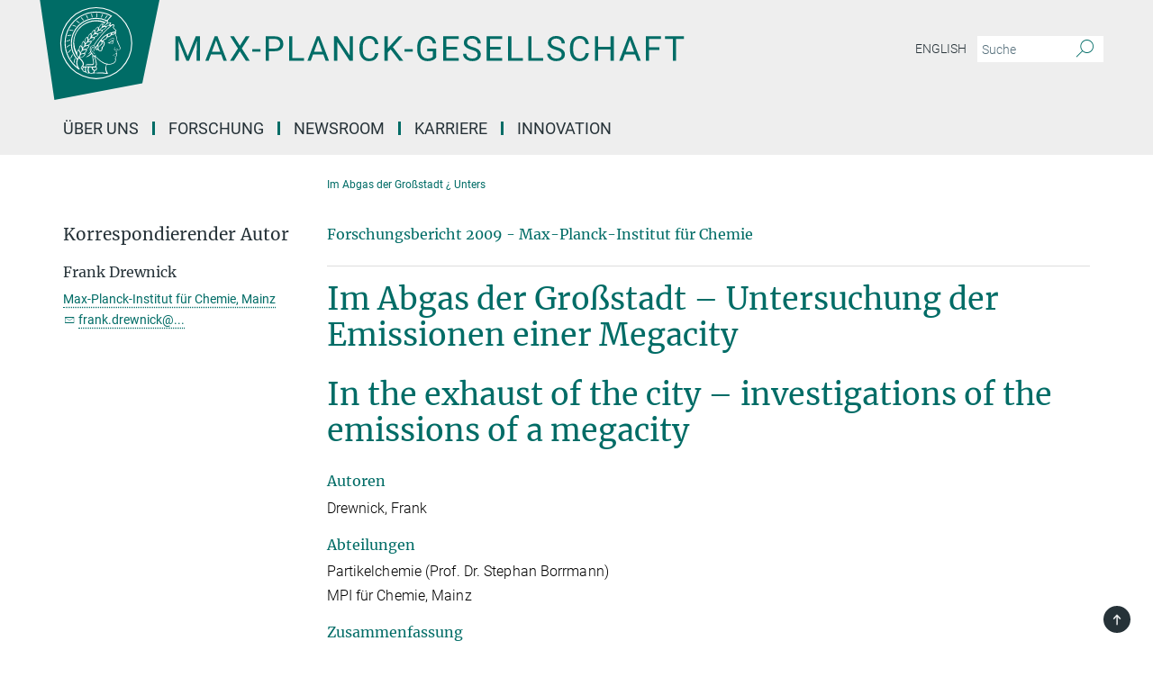

--- FILE ---
content_type: text/html; charset=utf-8
request_url: https://www.mpg.de/338876/forschungsSchwerpunkt
body_size: 88448
content:
<!DOCTYPE html>
<html prefix="og: http://ogp.me/ns#" lang="de">
<head>
  <meta http-equiv="X-UA-Compatible" content="IE=edge">
  <meta content="width=device-width, initial-scale=1.0" name="viewport">
  <meta http-equiv="Content-Type" content="text/html; charset=utf-8"/>
  <title>Im Abgas der Großstadt ¿ Unters</title>
  
  <meta name="keywords" content="urbanes Aerosol, sekundäres Aerosol, mobile Luftqualitätsmessungenurban aerosol, secondary aerosol, mobile air quality measurements" /><meta name="description" content="Eine zunehmende Zahl an Menschen lebt in den immer größer werdenden Städten dieser Welt. Damit tragen diese Großstädte einen rapide ansteigenden Anteil zu den globalen anthropogenen Emissionen von Schadstoffen bei. Zur detaillierten Untersuchung der partikel- und gasförmigen Substanzen in der Atmosphäre in und in der Umgebung einer Großstadt wurden umfangreiche Messungen im Großraum Paris durchgeführt. Um die Umwandlungs- und Alterungsprozesse zu erforschen, wurden modernste Messinstrumente in einer Bodenmessstation, auf einem Messflugzeug und in einem mobilen Aerosolforschungslabor eingesetzt." />
  
  
<meta property="og:title" content="Im Abgas der Großstadt ¿ Unters">
<meta property="og:description" content="Eine zunehmende Zahl an Menschen lebt in den immer größer werdenden Städten dieser Welt. Damit tragen diese Großstädte einen rapide ansteigenden Anteil zu den globalen anthropogenen Emissionen von Schadstoffen bei. Zur detaillierten Untersuchung der partikel- und gasförmigen Substanzen in der Atmosphäre in und in der Umgebung einer Großstadt wurden umfangreiche Messungen im Großraum Paris durchgeführt. Um die Umwandlungs- und Alterungsprozesse zu erforschen, wurden modernste Messinstrumente in einer Bodenmessstation, auf einem Messflugzeug und in einem mobilen Aerosolforschungslabor eingesetzt.">
<meta property="og:type" content="website">
<meta property="og:url" content="https://www.mpg.de/338876/forschungsSchwerpunkt">
<meta property="og:image" content="https://www.mpg.de/assets/og-logo-281c44f14f2114ed3fe50e666618ff96341055a2f8ce31aa0fd70471a30ca9ed.jpg">


  
  


  <meta name="msapplication-TileColor" content="#fff" />
<meta name="msapplication-square70x70logo" content="/assets/touch-icon-70x70-16c94b19254f9bb0c9f8e8747559f16c0a37fd015be1b4a30d7d1b03ed51f755.png" />
<meta name="msapplication-square150x150logo" content="/assets/touch-icon-150x150-3b1e0a32c3b2d24a1f1f18502efcb8f9e198bf2fc47e73c627d581ffae537142.png" />
<meta name="msapplication-wide310x150logo" content="/assets/touch-icon-310x150-067a0b4236ec2cdc70297273ab6bf1fc2dcf6cc556a62eab064bbfa4f5256461.png" />
<meta name="msapplication-square310x310logo" content="/assets/touch-icon-310x310-d33ffcdc109f9ad965a6892ec61d444da69646747bd88a4ce7fe3d3204c3bf0b.png" />
<link rel="apple-touch-icon" type="image/png" href="/assets/touch-icon-180x180-a3e396f9294afe6618861344bef35fc0075f9631fe80702eb259befcd682a42c.png" sizes="180x180">
<link rel="icon" type="image/png" href="/assets/touch-icon-32x32-143e3880a2e335e870552727a7f643a88be592ac74a53067012b5c0528002367.png" sizes="32x32">

  <link rel="preload" href="/assets/roboto-v20-latin-ext_latin_greek-ext_greek_cyrillic-ext_cyrillic-700-8d2872cf0efbd26ce09519f2ebe27fb09f148125cf65964890cc98562e8d7aa3.woff2" as="font" type="font/woff2" crossorigin="anonymous">
  
  <style>
  body {
    --uc-typography-scale: 1.6;
  }
</style>
<script id="usercentrics-cmp"
        src="https://web.cmp.usercentrics.eu/ui/loader.js"
        data-settings-id="oO9e28BlWRtyf2"
        
        data-language="de"
        async></script>
  <script type="application/javascript">
    var UC_UI_SUPPRESS_CMP_DISPLAY=true;
  </script>

  
  <script>var ROOT_PATH = '/';var LANGUAGE = 'de';var PATH_TO_CMS = 'https://mpg.iedit.mpg.de';var INSTANCE_NAME = 'mpg';var VAPID_PUBLIC_KEY = new Uint8Array([4, 48, 119, 68, 208, 6, 253, 116, 199, 79, 96, 204, 58, 250, 6, 5, 250, 93, 239, 176, 189, 218, 43, 135, 241, 51, 170, 22, 146, 129, 29, 14, 75, 146, 199, 84, 3, 70, 151, 69, 193, 63, 99, 199, 100, 15, 89, 12, 99, 169, 140, 243, 30, 182, 232, 200, 153, 79, 118, 143, 213, 255, 52, 142, 180]);</script>
  

      <style media="screen" id="critical-css">
          @font-face{font-family:'Merriweather';font-style:normal;font-weight:400;font-display:swap;src:url(/assets/merriweather-v22-latin-ext_latin-regular-66beb0431fbb61e4ea920ec62d1167d155c2debbbc0d5b760ae4eb2b43ba4e06.eot);src:local(""),url(/assets/merriweather-v22-latin-ext_latin-regular-66beb0431fbb61e4ea920ec62d1167d155c2debbbc0d5b760ae4eb2b43ba4e06.eot?#iefix) format("embedded-opentype"),url(/assets/merriweather-v22-latin-ext_latin-regular-0e44ebbb6e4641907c3b906f09c35fc59e1ff8432dfeb718a450914dfafaac9a.woff2) format("woff2"),url(/assets/merriweather-v22-latin-ext_latin-regular-3dc2f1d91d2ec19b945030a600c4403d69fed76f8ed8b3892ea416098e7265c1.woff) format("woff"),url(/assets/merriweather-v22-latin-ext_latin-regular-c093c8d68c6d812f4c2a1e6679c1a8d27ea21545ac9a3616e250f1be68869238.ttf) format("truetype"),url(/assets/merriweather-v22-latin-ext_latin-regular-4bf7dafac6ae725cfc671d36c7176c4e015417ebde856a0e06b4c09e1b45a57d.svg#Merriweather) format("svg")}@font-face{font-family:'Merriweather Sans';font-style:normal;font-weight:400;src:local("Merriweather Sans"),local("MerriweatherSans-Regular"),url(/assets/MerriweatherSans-Regular-d2efd4d9fe6ff129962f92dda627c4337b65ee6b3fb7da84709b805e15db6d81.ttf)}@font-face{font-family:'Merriweather Sans';font-style:normal;font-weight:400;src:local("Merriweather Sans"),local("MerriweatherSans-Regular"),url(/assets/MerriweatherSans-Regular-d2efd4d9fe6ff129962f92dda627c4337b65ee6b3fb7da84709b805e15db6d81.ttf)}@font-face{font-family:'Merriweather Sans';font-style:normal;font-weight:400;src:local("Merriweather Sans"),local("MerriweatherSans-Regular"),url(/assets/MerriweatherSans-Regular-d2efd4d9fe6ff129962f92dda627c4337b65ee6b3fb7da84709b805e15db6d81.ttf)}@font-face{font-family:'Merriweather Sans';font-style:normal;font-weight:300;src:local("Merriweather Sans Light"),local("MerriweatherSans-Light"),url(/assets/MerriweatherSans-Light-55861f721a7f90c7d40be3ed28aa945ad6bacd23ee524ab93d5243b8de669a2d.ttf)}@font-face{font-family:'Merriweather Sans';font-style:normal;font-weight:700;src:local("Merriweather Sans Bold"),local("MerriweatherSans-Bold"),url(/assets/MerriweatherSans-Bold-055f396e6f9a1fa9f7d627432ce1d7c5f532fa7853c287c57457d959897139b0.ttf)}@font-face{font-family:'Josefin Sans';font-style:normal;font-weight:700;src:local("Josefin Sans Bold"),local("JosefinSans-Bold"),url(/assets/JosefinSans-Bold-4c4040241f19417ddd84e38603d0e08c743e69d43dbdff491ff4ca0daeffa802.ttf)}@font-face{font-family:'Roboto';font-style:normal;font-weight:300;font-display:swap;src:url(/assets/roboto-v20-latin-ext_latin_greek-ext_greek_cyrillic-ext_cyrillic-300-435d7096bf6da56f8b4bfddec6c1f566dffea19d7f24bd14d4525ba898657679.eot);src:local(""),url(/assets/roboto-v20-latin-ext_latin_greek-ext_greek_cyrillic-ext_cyrillic-300-435d7096bf6da56f8b4bfddec6c1f566dffea19d7f24bd14d4525ba898657679.eot?#iefix) format("embedded-opentype"),url(/assets/roboto-v20-latin-ext_latin_greek-ext_greek_cyrillic-ext_cyrillic-300-78e391b02f442de38b10eec6b951be4eb10fc6723d0d12e09a668fd58cc4ed75.woff2) format("woff2"),url(/assets/roboto-v20-latin-ext_latin_greek-ext_greek_cyrillic-ext_cyrillic-300-5ca91c5114555a52b8b36228d5c3954418a1d3c5539bb95574b844792b0ca220.woff) format("woff"),url(/assets/roboto-v20-latin-ext_latin_greek-ext_greek_cyrillic-ext_cyrillic-300-16640b3fa7f58d40b5f616d6a3097e2875d533829c29df260b7cdec4d7be58f4.ttf) format("truetype"),url(/assets/roboto-v20-latin-ext_latin_greek-ext_greek_cyrillic-ext_cyrillic-300-53e32a84e92e043af3f9dce3d50e57ce1efe62ad101aa89660774b70a53b463a.svg#Roboto) format("svg")}@font-face{font-family:'Roboto';font-style:italic;font-weight:300;font-display:swap;src:url(/assets/roboto-v20-latin-ext_latin_greek-ext_greek_cyrillic-ext_cyrillic-300italic-ec376bb16f9e65b7dda0297a2d3ed6649076f0b3709562bc31334e14876f5854.eot);src:local(""),url(/assets/roboto-v20-latin-ext_latin_greek-ext_greek_cyrillic-ext_cyrillic-300italic-ec376bb16f9e65b7dda0297a2d3ed6649076f0b3709562bc31334e14876f5854.eot?#iefix) format("embedded-opentype"),url(/assets/roboto-v20-latin-ext_latin_greek-ext_greek_cyrillic-ext_cyrillic-300italic-0c71e7705498d4779fb5076a292f2106aec088d9d7e3c067bb5751e282a7ca88.woff2) format("woff2"),url(/assets/roboto-v20-latin-ext_latin_greek-ext_greek_cyrillic-ext_cyrillic-300italic-8df128092002db6ad32a11d2158d261b939e5dd8715308700fe1a02a3228105d.woff) format("woff"),url(/assets/roboto-v20-latin-ext_latin_greek-ext_greek_cyrillic-ext_cyrillic-300italic-822519363f3161064f90021e8979a85add692867f16444cd555ef51d4b9dc95c.ttf) format("truetype"),url(/assets/roboto-v20-latin-ext_latin_greek-ext_greek_cyrillic-ext_cyrillic-300italic-3cd097f009c3f57de9ba85f9cbe59cf19d0892d4027351806d91c7d27213d615.svg#Roboto) format("svg")}@font-face{font-family:'Roboto';font-style:normal;font-weight:400;font-display:swap;src:url(/assets/roboto-v20-latin-ext_latin_greek-ext_greek_cyrillic-ext_cyrillic-regular-ca97335987b26814c9a1128525e1c36748c4b59bbd0a6ac198cca1b3e1f19a47.eot);src:local(""),url(/assets/roboto-v20-latin-ext_latin_greek-ext_greek_cyrillic-ext_cyrillic-regular-ca97335987b26814c9a1128525e1c36748c4b59bbd0a6ac198cca1b3e1f19a47.eot?#iefix) format("embedded-opentype"),url(/assets/roboto-v20-latin-ext_latin_greek-ext_greek_cyrillic-ext_cyrillic-regular-e53c6e6f12e654511a31cef074d7890d31ff144d80c7f0c4c276bea9a91839f0.woff2) format("woff2"),url(/assets/roboto-v20-latin-ext_latin_greek-ext_greek_cyrillic-ext_cyrillic-regular-b1f39721c99437d4c8949a9330d548bb9d6cdbf80cd88d5fd543549fe3173b8c.woff) format("woff"),url(/assets/roboto-v20-latin-ext_latin_greek-ext_greek_cyrillic-ext_cyrillic-regular-9bcffbc3ad7737fe8e39c4f45c4e2152b2dc84638d87508a0be916e286ff3928.ttf) format("truetype"),url(/assets/roboto-v20-latin-ext_latin_greek-ext_greek_cyrillic-ext_cyrillic-regular-3bea3afe6e3078ec3b0e56cd80ad97b059bb335af794ba57b5845ff44b77bcd3.svg#Roboto) format("svg")}@font-face{font-family:'Roboto';font-style:italic;font-weight:400;font-display:swap;src:url(/assets/roboto-v20-latin-ext_latin_greek-ext_greek_cyrillic-ext_cyrillic-italic-f69fdfd6d1d0a4c842222ce093cc5660ebdce260a8f10ca6bda4f09ba9bfedea.eot);src:local(""),url(/assets/roboto-v20-latin-ext_latin_greek-ext_greek_cyrillic-ext_cyrillic-italic-f69fdfd6d1d0a4c842222ce093cc5660ebdce260a8f10ca6bda4f09ba9bfedea.eot?#iefix) format("embedded-opentype"),url(/assets/roboto-v20-latin-ext_latin_greek-ext_greek_cyrillic-ext_cyrillic-italic-97c5e50bb04419b691386360609236c0a1aa949105684d7db8fedc3c35cc3c91.woff2) format("woff2"),url(/assets/roboto-v20-latin-ext_latin_greek-ext_greek_cyrillic-ext_cyrillic-italic-13660f8926f257e5c63f6a5a723b3ae8aecd340258ee40868152eb9a9939a7d3.woff) format("woff"),url(/assets/roboto-v20-latin-ext_latin_greek-ext_greek_cyrillic-ext_cyrillic-italic-abde90d734b17b439edc49f2b27c8d6d10a4a0a0f295d5c1535cb3c0a0e2bd8d.ttf) format("truetype"),url(/assets/roboto-v20-latin-ext_latin_greek-ext_greek_cyrillic-ext_cyrillic-italic-5965290041d32ef9c7b1166269586ead7e989d55414ed66db27d177004eae3fc.svg#Roboto) format("svg")}@font-face{font-family:'Roboto';font-style:normal;font-weight:700;font-display:swap;src:url(/assets/roboto-v20-latin-ext_latin_greek-ext_greek_cyrillic-ext_cyrillic-700-6aa4356d93abb4f7c5a59bd0e05f1bbc25ffd273459e65966ddecaa80f8be19f.eot);src:local(""),url(/assets/roboto-v20-latin-ext_latin_greek-ext_greek_cyrillic-ext_cyrillic-700-6aa4356d93abb4f7c5a59bd0e05f1bbc25ffd273459e65966ddecaa80f8be19f.eot?#iefix) format("embedded-opentype"),url(/assets/roboto-v20-latin-ext_latin_greek-ext_greek_cyrillic-ext_cyrillic-700-8d2872cf0efbd26ce09519f2ebe27fb09f148125cf65964890cc98562e8d7aa3.woff2) format("woff2"),url(/assets/roboto-v20-latin-ext_latin_greek-ext_greek_cyrillic-ext_cyrillic-700-95d57dc45afb9c82a1fa417d4620c87c9d293487719630ac1b021f7e653a6891.woff) format("woff"),url(/assets/roboto-v20-latin-ext_latin_greek-ext_greek_cyrillic-ext_cyrillic-700-254e8be2b6cb8096f59e2d9e60c984801055371a3bea2999531a0cf9dfc393db.ttf) format("truetype"),url(/assets/roboto-v20-latin-ext_latin_greek-ext_greek_cyrillic-ext_cyrillic-700-2da189152a7f131b78c66343dbed734e1f1b31b679ee8ed97b9deb048080da06.svg#Roboto) format("svg")}@font-face{font-family:'Roboto';font-style:italic;font-weight:700;font-display:swap;src:url(/assets/roboto-v20-latin-ext_latin_greek-ext_greek_cyrillic-ext_cyrillic-700italic-9ee9aef483ed383ce18582ef3b55f7b2d91278b07a77b9a6ea4e72c322cdc616.eot);src:local(""),url(/assets/roboto-v20-latin-ext_latin_greek-ext_greek_cyrillic-ext_cyrillic-700italic-9ee9aef483ed383ce18582ef3b55f7b2d91278b07a77b9a6ea4e72c322cdc616.eot?#iefix) format("embedded-opentype"),url(/assets/roboto-v20-latin-ext_latin_greek-ext_greek_cyrillic-ext_cyrillic-700italic-00c1eaa7cafeb781b619ef7abbecf978ce3fb7be6b870b7cf1f29b947a2e45b4.woff2) format("woff2"),url(/assets/roboto-v20-latin-ext_latin_greek-ext_greek_cyrillic-ext_cyrillic-700italic-9cc3be355c151b807974482ce327ad855f8856e78b15a9dea8aec36295804e78.woff) format("woff"),url(/assets/roboto-v20-latin-ext_latin_greek-ext_greek_cyrillic-ext_cyrillic-700italic-9590be4b5d91eb81a948a84ddfb370005c69b546b49d2a6b70bee30b3090ae81.ttf) format("truetype"),url(/assets/roboto-v20-latin-ext_latin_greek-ext_greek_cyrillic-ext_cyrillic-700italic-63b1f75d9ff9eb92f7273a44a8677db95969553ad6d82141f71b3c25d729bd49.svg#Roboto) format("svg")}@font-face{font-family:'Open Sans';font-style:normal;font-weight:400;src:local("Open Sans"),local("OpenSans-Regular"),url(/assets/OpenSans-Regular-f20d5ed577a1ddc48fd428b61d9538ef88d6ddcc1ccd8565a2cf7e9f03bd4cc7.ttf)}@font-face{font-family:'Open Sans';font-style:normal;font-weight:700;src:local("Open Sans Bold"),local("OpenSans-Bold"),url(/assets/OpenSans-Bold-5ccf0a4d12a5fb44a9831d93841cee9c1188d900987a2b83d5884ee240d7ab46.ttf)}@font-face{font-family:'Open Sans';font-style:normal;font-weight:600;src:local("Open Sans Semi Bold"),local("OpenSans-SemiBold"),url(/assets/OpenSans-SemiBold-b3185de4446e67a69ed55fd1337466f660afc5f7eb161137865d21ae69778df1.ttf)}@font-face{font-family:'mpg_iconsregular';src:url(/assets/mpg_icons-webfont-0b8e4bd6ecdc12aad710d8d9d882d0e05fa5580824d8d5cee65048d70be5a133.eot);src:url(/assets/mpg_icons-webfont-fbcdd2a22910ced3dda265405bb43de9eb1be44ace22869d590c9b0069ac84cf.woff) format("woff");font-weight:normal;font-style:normal}.mpg-icon::after,.twitter_icon::after,.phone_icon::after,.email_icon::after,.external::after,.mpg-icon::before,.twitter_icon::before,.phone_icon::before,.email_icon::before,.external::before{-moz-osx-font-smoothing:grayscale;-webkit-font-smoothing:antialiased;font-family:"mpg_iconsregular";font-style:normal;font-weight:normal;line-height:1em;margin:0;vertical-align:middle}.mpg-icon-english::after{background-image:url(/assets/responsive/uk-581d9beff5f105fe0fc75e5630500da6edb38324921da716d39b49aab9d16d37.svg);background-repeat:no-repeat;background-size:contain;content:"";display:block;height:1em;width:2em}.mpg-icon-logo::before{content:"\F000" !important}.mpg-icon-up1::before{content:"\F001" !important}.mpg-icon-right1::before,.external::before{content:"\F002" !important}.mpg-icon-down1::before{content:"\F003" !important}.mpg-icon-left1::before{content:"\F004" !important}.mpg-icon-up2::before{content:"\F005" !important}.mpg-icon-right2::before{content:"\F006" !important}.mpg-icon-down2::after{content:"\F007" !important}.mpg-icon-left2::before{content:"\F008" !important}.mpg-icon-clipboard::before{content:"\F009" !important}.mpg-icon-pdf::before{content:"\F032" !important}.mpg-icon-event::before{content:"\F00a" !important}.mpg-icon-attention::before{content:"\F00b" !important}.mpg-icon-fax::before{content:"\F00c" !important}.mpg-icon-page::before{content:"\F00d" !important}.mpg-icon-filter::before{content:"\F00e" !important}.mpg-icon-lab::before{content:"\F00f" !important}.mpg-icon-interests::before,.mpg-icon-research_interests::before{content:"\F010" !important}.mpg-icon-question::before{content:"\F011" !important}.mpg-icon-home::before{content:"\F012" !important}.mpg-icon-search::after{content:"\F013" !important;font-size:2em;vertical-align:middle}.mpg-icon-email::before,.email_icon::before{content:"\F014" !important}.mpg-icon-video::before{content:"\F015" !important}.mpg-icon-play2::before{content:"\F016" !important}.mpg-icon-hierarchy::before{content:"\F017" !important}.mpg-icon-news::before{content:"\F018" !important}.mpg-icon-phone::before,.phone_icon::before{content:"\F019" !important}.mpg-icon-pin::before{content:"\F01a" !important}.mpg-icon-listen2::before{content:"\F01b" !important}.mpg-icon-presentation::before{content:"\F01c" !important}.mpg-icon-medal::before,.mpg-icon-research_medals::before{content:"\F01d" !important}.mpg-icon-book::before{content:"\F01e" !important}.mpg-icon-share::before{content:"\F01f" !important}.mpg-icon-sign::before{content:"\F020" !important}.mpg-icon-podcast::before,.mpg-icon-sound::before{content:"\F021" !important}.mpg-icon-tag::before{content:"\F022" !important}.mpg-icon-imprs::before{content:"\F023" !important}.mpg-icon-person::before{content:"\F024" !important}.mpg-icon-persons::before{content:"\F025" !important}.mpg-icon-vcard::before{content:"\F026" !important}.mpg-icon-facebook::after{content:"\F027" !important}.mpg-icon-linkedin::after{content:"\F028" !important}.mpg-icon-feed::after{content:"\F029" !important}.mpg-icon-twitter::before,.twitter_icon::before{content:"\F02a" !important}.mpg-icon-youtube::after{content:"\F02b" !important}.mpg-icon-drag-hor::before{content:"\F02c" !important}.mpg-icon-drag-ver::before{content:"\F02d" !important}.mpg-icon-image::before{content:"\F02e" !important}.mpg-icon-list::before{content:"\F02f" !important}.mpg-icon-at::before{content:"\F02f" !important}.mpg-icon-file-doc::before{content:"\F031" !important}.mpg-icon-file-pdf::before{content:"\F032" !important}.mpg-icon-file-ppt::before{content:"\F033" !important}.mpg-icon-file-zip::before{content:"\F034" !important}.mpg-icon-left3::before{content:"\F035" !important}.mpg-icon-right3::before{content:"\F036" !important}.mpg-icon-play::before{content:"\F037" !important}.mpg-icon-listen::before{content:"\F038" !important}.external:not(.more):not(.twitter_icon)::before{display:inline-block;font-size:.9em;margin-left:.1em;margin-right:.25em;transform:rotate(-45deg) translate(0, -0.15em)}.job-ticker .text-right .external.more::before{display:inline-block;font-size:1.3em;margin-left:.1em;margin-right:.25em;transform:rotate(-45deg) translate(0, -0.15em)}.extension_job_ticker .external.more.pull-right::before{transform:rotate(-45deg) translate(0, -0.15em)}.ticker a.more.external::before{transform:translate(-0.15em) rotate(-45deg)}.link_title.external:not(.more):not(.twitter_icon)::before{font-size:2em;margin-right:.1em;transform:rotate(-45deg) translate(0, -0.3em)}.email_icon::before{font-size:1.4em;display:inline-block}.phone_icon::before{font-size:1.4em;display:inline-block}.twitter_icon::before{font-size:1.4em;color:#1DA1F2;margin-right:3px;display:inline-block}.open_access_icon::after{vertical-align:text-top;display:inline-block;width:1.5ch;content:" ";height:1.2em;background:no-repeat right 25%/auto 80% url(/assets/Open_Access_logo_PLoS_white-a436fe520f67d515e6e55d715d61592a87803ff4468597bf3ec5e83c1690b4a1.svg)}.mpg-icon::after,.email_icon::after,.phone_icon::after,.twitter_icon::after,.external::after,.mpg-icon::before,.email_icon::before,.phone_icon::before,.twitter_icon::before,.external::before{-moz-osx-font-smoothing:grayscale;-webkit-font-smoothing:antialiased;font-family:"mpg_iconsregular";font-style:normal;font-weight:normal;line-height:1em;margin:0;vertical-align:middle}.mpg-icon::after,.email_icon::after,.phone_icon::after,.twitter_icon::after,ol.breadcrumb>li.breadcrumb-item:not(:first-child)::after,.external::after,.mpg-icon::before,.email_icon::before,.phone_icon::before,.twitter_icon::before,ol.breadcrumb>li.breadcrumb-item:not(:first-child)::before,.external::before{-moz-osx-font-smoothing:grayscale;-webkit-font-smoothing:antialiased;font-family:"mpg_iconsregular";font-style:normal;font-weight:normal;line-height:1em;margin:0;vertical-align:middle}.mpg-icon-logo::before{content:"" !important}.external::before{content:"" !important}.mpg-icon-right2::before{content:"" !important}ol.breadcrumb>li.breadcrumb-item:not(:first-child)::before{content:"" !important}.mpg-icon-right2::before,ol.breadcrumb>li.breadcrumb-item:not(:first-child)::before{content:"" !important}.mpg-icon-down2::after{content:"" !important}.mpg-icon-filter::before{content:"" !important}.mpg-icon-search::after{content:"" !important;font-size:2em;vertical-align:middle}.mpg-icon-email::before,.email_icon::before{content:"" !important}.mpg-icon-phone::before,.phone_icon::before{content:"" !important}.external:not(.more):not(.twitter_icon)::before{display:inline-block;font-size:.9em;margin-left:.1em;margin-right:.25em;transform:rotate(-45deg) translate(0, -0.15em)}html{font-family:sans-serif;-ms-text-size-adjust:100%;-webkit-text-size-adjust:100%}body{margin:0}footer,header,main,nav{display:block}article,aside,figure,footer,header,main,nav{display:block}article,aside,figcaption,figure,footer,header,main,nav{display:block}aside,footer,header,main,nav{display:block}article,aside,figure,footer,header,nav{display:block}a{background-color:transparent}strong{font-weight:bold}h1{font-size:2em;margin:0.67em 0}sub,sup{font-size:75%;line-height:0;position:relative;vertical-align:baseline}sup{top:-0.5em}sub{bottom:-0.25em}img{border:0}svg:not(:root){overflow:hidden}figure{margin:1em 40px}button,input{color:inherit;font:inherit;margin:0}button,input,select{color:inherit;font:inherit;margin:0}button{overflow:visible}button{text-transform:none}button,select{text-transform:none}button{-webkit-appearance:button}button::-moz-focus-inner,input::-moz-focus-inner{border:0;padding:0}input{line-height:normal}input[type="checkbox"]{box-sizing:border-box;padding:0}input[type="search"]{-webkit-appearance:textfield;box-sizing:content-box}input[type="search"]::-webkit-search-cancel-button,input[type="search"]::-webkit-search-decoration{-webkit-appearance:none}*{-webkit-box-sizing:border-box;-moz-box-sizing:border-box;box-sizing:border-box}*:before,*:after{-webkit-box-sizing:border-box;-moz-box-sizing:border-box;box-sizing:border-box}html{font-size:10px}body{font-family:"Roboto","Tahoma",Arial,sans-serif;font-size:16px;line-height:1.7;color:#333333;background-color:#fff}input,button{font-family:inherit;font-size:inherit;line-height:inherit}input,button,select{font-family:inherit;font-size:inherit;line-height:inherit}a{color:#006c66;text-decoration:none}figure{margin:0}img{vertical-align:middle}.img-responsive{display:block;max-width:100%;height:auto}.sr-only{position:absolute;width:1px;height:1px;padding:0;margin:-1px;overflow:hidden;clip:rect(0, 0, 0, 0);border:0}h1,h2{font-family:inherit;font-weight:500;line-height:1.1;color:inherit}h1,h2,h4,.h3{font-family:inherit;font-weight:500;line-height:1.1;color:inherit}h1,h2,h3{font-family:inherit;font-weight:500;line-height:1.1;color:inherit}h1,h2,h3,.h3{font-family:inherit;font-weight:500;line-height:1.1;color:inherit}h1,h2,h3,h4,.h3,.h4,.research_report .research_head_fields .header-text{font-family:inherit;font-weight:500;line-height:1.1;color:inherit}h1,h2{margin-top:27px;margin-bottom:13.5px}h1,h2,.h3{margin-top:27px;margin-bottom:13.5px}h1,h2,h3{margin-top:27px;margin-bottom:13.5px}h1,h2,h3,.h3{margin-top:27px;margin-bottom:13.5px}h4{margin-top:13.5px;margin-bottom:13.5px}h4,.h4,.research_report .research_head_fields .header-text{margin-top:13.5px;margin-bottom:13.5px}h1{font-size:34px}h2{font-size:22px}.h3{font-size:19px}h3{font-size:19px}h3,.h3{font-size:19px}h4{font-size:16px}h4,.h4,.research_report .research_head_fields .header-text{font-size:16px}p{margin:0 0 13.5px}.text-center{text-align:center}ul{margin-top:0;margin-bottom:13.5px}ul,ol{margin-top:0;margin-bottom:13.5px}ul ul{margin-bottom:0}.container:before,.container:after{display:table;content:" "}.row:before,.row:after{display:table;content:" "}.nav:before,.nav:after{display:table;content:" "}.navbar:before,.navbar:after{display:table;content:" "}.navbar-header:before,.navbar-header:after{display:table;content:" "}.navbar-collapse:before,.navbar-collapse:after{display:table;content:" "}.clearfix:before,.clearfix:after{display:table;content:" "}.container:after{clear:both}.row:after{clear:both}.nav:after{clear:both}.navbar:after{clear:both}.navbar-header:after{clear:both}.navbar-collapse:after{clear:both}.clearfix:after{clear:both}.container{padding-right:15px;padding-left:15px;margin-right:auto;margin-left:auto}@media (min-width: 768px){.container{width:750px}}@media (min-width: 992px){.container{width:970px}}@media (min-width: 1200px){.container{width:1170px}}.row{margin-right:-15px;margin-left:-15px}.container{padding-right:15px;padding-left:15px;margin-right:auto;margin-left:auto}.container:before,.container:after{display:table;content:" "}.container:after{clear:both}@media (min-width: 768px){.container{width:750px}}@media (min-width: 992px){.container{width:970px}}@media (min-width: 1200px){.container{width:1170px}}.container-fluid{padding-right:15px;padding-left:15px;margin-right:auto;margin-left:auto}.container-fluid:before,.container-fluid:after{display:table;content:" "}.container-fluid:after{clear:both}.row{margin-right:-15px;margin-left:-15px}.row:before,.row:after{display:table;content:" "}.row:after{clear:both}.row-no-gutters{margin-right:0;margin-left:0}.row-no-gutters [class*="col-"]{padding-right:0;padding-left:0}.col-xs-1,.col-sm-1,.col-md-1,.col-lg-1,.col-xs-2,.col-sm-2,.col-md-2,.col-lg-2,.col-xs-3,.col-sm-3,.col-md-3,.col-lg-3,.col-xs-4,.col-sm-4,.col-md-4,.col-lg-4,.col-xs-5,.col-sm-5,.col-md-5,.col-lg-5,.col-xs-6,.col-sm-6,.col-md-6,.col-lg-6,.col-xs-7,.col-sm-7,.col-md-7,.col-lg-7,.col-xs-8,.col-sm-8,.col-md-8,.col-lg-8,.col-xs-9,.col-sm-9,.col-md-9,.col-lg-9,.col-xs-10,.col-sm-10,.col-md-10,.col-lg-10,.col-xs-11,.col-sm-11,.col-md-11,.col-lg-11,.col-xs-12,.col-sm-12,.col-md-12,.col-lg-12{position:relative;min-height:1px;padding-right:15px;padding-left:15px}.col-xs-1,.col-xs-2,.col-xs-3,.col-xs-4,.col-xs-5,.col-xs-6,.col-xs-7,.col-xs-8,.col-xs-9,.col-xs-10,.col-xs-11,.col-xs-12{float:left}.col-xs-1{width:8.3333333333%}.col-xs-2{width:16.6666666667%}.col-xs-3{width:25%}.col-xs-4{width:33.3333333333%}.col-xs-5{width:41.6666666667%}.col-xs-6{width:50%}.col-xs-7{width:58.3333333333%}.col-xs-8{width:66.6666666667%}.col-xs-9{width:75%}.col-xs-10{width:83.3333333333%}.col-xs-11{width:91.6666666667%}.col-xs-12{width:100%}.col-xs-pull-0{right:auto}.col-xs-pull-1{right:8.3333333333%}.col-xs-pull-2{right:16.6666666667%}.col-xs-pull-3{right:25%}.col-xs-pull-4{right:33.3333333333%}.col-xs-pull-5{right:41.6666666667%}.col-xs-pull-6{right:50%}.col-xs-pull-7{right:58.3333333333%}.col-xs-pull-8{right:66.6666666667%}.col-xs-pull-9{right:75%}.col-xs-pull-10{right:83.3333333333%}.col-xs-pull-11{right:91.6666666667%}.col-xs-pull-12{right:100%}.col-xs-push-0{left:auto}.col-xs-push-1{left:8.3333333333%}.col-xs-push-2{left:16.6666666667%}.col-xs-push-3{left:25%}.col-xs-push-4{left:33.3333333333%}.col-xs-push-5{left:41.6666666667%}.col-xs-push-6{left:50%}.col-xs-push-7{left:58.3333333333%}.col-xs-push-8{left:66.6666666667%}.col-xs-push-9{left:75%}.col-xs-push-10{left:83.3333333333%}.col-xs-push-11{left:91.6666666667%}.col-xs-push-12{left:100%}.col-xs-offset-0{margin-left:0%}.col-xs-offset-1{margin-left:8.3333333333%}.col-xs-offset-2{margin-left:16.6666666667%}.col-xs-offset-3{margin-left:25%}.col-xs-offset-4{margin-left:33.3333333333%}.col-xs-offset-5{margin-left:41.6666666667%}.col-xs-offset-6{margin-left:50%}.col-xs-offset-7{margin-left:58.3333333333%}.col-xs-offset-8{margin-left:66.6666666667%}.col-xs-offset-9{margin-left:75%}.col-xs-offset-10{margin-left:83.3333333333%}.col-xs-offset-11{margin-left:91.6666666667%}.col-xs-offset-12{margin-left:100%}@media (min-width: 768px){.col-sm-1,.col-sm-2,.col-sm-3,.col-sm-4,.col-sm-5,.col-sm-6,.col-sm-7,.col-sm-8,.col-sm-9,.col-sm-10,.col-sm-11,.col-sm-12{float:left}.col-sm-1{width:8.3333333333%}.col-sm-2{width:16.6666666667%}.col-sm-3{width:25%}.col-sm-4{width:33.3333333333%}.col-sm-5{width:41.6666666667%}.col-sm-6{width:50%}.col-sm-7{width:58.3333333333%}.col-sm-8{width:66.6666666667%}.col-sm-9{width:75%}.col-sm-10{width:83.3333333333%}.col-sm-11{width:91.6666666667%}.col-sm-12{width:100%}.col-sm-pull-0{right:auto}.col-sm-pull-1{right:8.3333333333%}.col-sm-pull-2{right:16.6666666667%}.col-sm-pull-3{right:25%}.col-sm-pull-4{right:33.3333333333%}.col-sm-pull-5{right:41.6666666667%}.col-sm-pull-6{right:50%}.col-sm-pull-7{right:58.3333333333%}.col-sm-pull-8{right:66.6666666667%}.col-sm-pull-9{right:75%}.col-sm-pull-10{right:83.3333333333%}.col-sm-pull-11{right:91.6666666667%}.col-sm-pull-12{right:100%}.col-sm-push-0{left:auto}.col-sm-push-1{left:8.3333333333%}.col-sm-push-2{left:16.6666666667%}.col-sm-push-3{left:25%}.col-sm-push-4{left:33.3333333333%}.col-sm-push-5{left:41.6666666667%}.col-sm-push-6{left:50%}.col-sm-push-7{left:58.3333333333%}.col-sm-push-8{left:66.6666666667%}.col-sm-push-9{left:75%}.col-sm-push-10{left:83.3333333333%}.col-sm-push-11{left:91.6666666667%}.col-sm-push-12{left:100%}.col-sm-offset-0{margin-left:0%}.col-sm-offset-1{margin-left:8.3333333333%}.col-sm-offset-2{margin-left:16.6666666667%}.col-sm-offset-3{margin-left:25%}.col-sm-offset-4{margin-left:33.3333333333%}.col-sm-offset-5{margin-left:41.6666666667%}.col-sm-offset-6{margin-left:50%}.col-sm-offset-7{margin-left:58.3333333333%}.col-sm-offset-8{margin-left:66.6666666667%}.col-sm-offset-9{margin-left:75%}.col-sm-offset-10{margin-left:83.3333333333%}.col-sm-offset-11{margin-left:91.6666666667%}.col-sm-offset-12{margin-left:100%}}@media (min-width: 992px){.col-md-1,.col-md-2,.col-md-3,.col-md-4,.col-md-5,.col-md-6,.col-md-7,.col-md-8,.col-md-9,.col-md-10,.col-md-11,.col-md-12{float:left}.col-md-1{width:8.3333333333%}.col-md-2{width:16.6666666667%}.col-md-3{width:25%}.col-md-4{width:33.3333333333%}.col-md-5{width:41.6666666667%}.col-md-6{width:50%}.col-md-7{width:58.3333333333%}.col-md-8{width:66.6666666667%}.col-md-9{width:75%}.col-md-10{width:83.3333333333%}.col-md-11{width:91.6666666667%}.col-md-12{width:100%}.col-md-pull-0{right:auto}.col-md-pull-1{right:8.3333333333%}.col-md-pull-2{right:16.6666666667%}.col-md-pull-3{right:25%}.col-md-pull-4{right:33.3333333333%}.col-md-pull-5{right:41.6666666667%}.col-md-pull-6{right:50%}.col-md-pull-7{right:58.3333333333%}.col-md-pull-8{right:66.6666666667%}.col-md-pull-9{right:75%}.col-md-pull-10{right:83.3333333333%}.col-md-pull-11{right:91.6666666667%}.col-md-pull-12{right:100%}.col-md-push-0{left:auto}.col-md-push-1{left:8.3333333333%}.col-md-push-2{left:16.6666666667%}.col-md-push-3{left:25%}.col-md-push-4{left:33.3333333333%}.col-md-push-5{left:41.6666666667%}.col-md-push-6{left:50%}.col-md-push-7{left:58.3333333333%}.col-md-push-8{left:66.6666666667%}.col-md-push-9{left:75%}.col-md-push-10{left:83.3333333333%}.col-md-push-11{left:91.6666666667%}.col-md-push-12{left:100%}.col-md-offset-0{margin-left:0%}.col-md-offset-1{margin-left:8.3333333333%}.col-md-offset-2{margin-left:16.6666666667%}.col-md-offset-3{margin-left:25%}.col-md-offset-4{margin-left:33.3333333333%}.col-md-offset-5{margin-left:41.6666666667%}.col-md-offset-6{margin-left:50%}.col-md-offset-7{margin-left:58.3333333333%}.col-md-offset-8{margin-left:66.6666666667%}.col-md-offset-9{margin-left:75%}.col-md-offset-10{margin-left:83.3333333333%}.col-md-offset-11{margin-left:91.6666666667%}.col-md-offset-12{margin-left:100%}}@media (min-width: 1200px){.col-lg-1,.col-lg-2,.col-lg-3,.col-lg-4,.col-lg-5,.col-lg-6,.col-lg-7,.col-lg-8,.col-lg-9,.col-lg-10,.col-lg-11,.col-lg-12{float:left}.col-lg-1{width:8.3333333333%}.col-lg-2{width:16.6666666667%}.col-lg-3{width:25%}.col-lg-4{width:33.3333333333%}.col-lg-5{width:41.6666666667%}.col-lg-6{width:50%}.col-lg-7{width:58.3333333333%}.col-lg-8{width:66.6666666667%}.col-lg-9{width:75%}.col-lg-10{width:83.3333333333%}.col-lg-11{width:91.6666666667%}.col-lg-12{width:100%}.col-lg-pull-0{right:auto}.col-lg-pull-1{right:8.3333333333%}.col-lg-pull-2{right:16.6666666667%}.col-lg-pull-3{right:25%}.col-lg-pull-4{right:33.3333333333%}.col-lg-pull-5{right:41.6666666667%}.col-lg-pull-6{right:50%}.col-lg-pull-7{right:58.3333333333%}.col-lg-pull-8{right:66.6666666667%}.col-lg-pull-9{right:75%}.col-lg-pull-10{right:83.3333333333%}.col-lg-pull-11{right:91.6666666667%}.col-lg-pull-12{right:100%}.col-lg-push-0{left:auto}.col-lg-push-1{left:8.3333333333%}.col-lg-push-2{left:16.6666666667%}.col-lg-push-3{left:25%}.col-lg-push-4{left:33.3333333333%}.col-lg-push-5{left:41.6666666667%}.col-lg-push-6{left:50%}.col-lg-push-7{left:58.3333333333%}.col-lg-push-8{left:66.6666666667%}.col-lg-push-9{left:75%}.col-lg-push-10{left:83.3333333333%}.col-lg-push-11{left:91.6666666667%}.col-lg-push-12{left:100%}.col-lg-offset-0{margin-left:0%}.col-lg-offset-1{margin-left:8.3333333333%}.col-lg-offset-2{margin-left:16.6666666667%}.col-lg-offset-3{margin-left:25%}.col-lg-offset-4{margin-left:33.3333333333%}.col-lg-offset-5{margin-left:41.6666666667%}.col-lg-offset-6{margin-left:50%}.col-lg-offset-7{margin-left:58.3333333333%}.col-lg-offset-8{margin-left:66.6666666667%}.col-lg-offset-9{margin-left:75%}.col-lg-offset-10{margin-left:83.3333333333%}.col-lg-offset-11{margin-left:91.6666666667%}.col-lg-offset-12{margin-left:100%}}label{display:inline-block;max-width:100%;margin-bottom:5px;font-weight:700}input[type="search"]{-webkit-box-sizing:border-box;-moz-box-sizing:border-box;box-sizing:border-box;-webkit-appearance:none;appearance:none}input[type="checkbox"]{margin:4px 0 0;margin-top:1px \9;line-height:normal}select[multiple]{height:auto}.form-control{display:block;width:100%;height:41px;padding:6px 12px;font-size:16px;line-height:1.7;color:#555555;background-color:#fff;background-image:none;border:1px solid #ccc;border-radius:0;-webkit-box-shadow:inset 0 1px 1px rgba(0,0,0,0.075);box-shadow:inset 0 1px 1px rgba(0,0,0,0.075)}.form-control::-ms-expand{background-color:transparent;border:0}.form-group{margin-bottom:15px}@media (min-width: 768px){.navbar-form .form-group{display:inline-block;margin-bottom:0;vertical-align:middle}.navbar-form .form-control{display:inline-block;width:auto;vertical-align:middle}}.form-control::-moz-placeholder{color:#999;opacity:1}.form-control:-ms-input-placeholder{color:#999}.form-control::-webkit-input-placeholder{color:#999}.btn{display:inline-block;margin-bottom:0;font-weight:normal;text-align:center;white-space:nowrap;vertical-align:middle;touch-action:manipulation;background-image:none;border:1px solid transparent;padding:6px 12px;font-size:16px;line-height:1.7;border-radius:0}.btn-default{color:#333;background-color:#fff;border-color:#ccc}.btn-primary{color:#fff;background-color:#006c66;border-color:#00534e}.collapse{display:none}.dropdown{position:relative}.dropdown-menu{position:absolute;top:100%;left:0;z-index:1000;display:none;float:left;min-width:160px;padding:5px 0;margin:2px 0 0;font-size:16px;text-align:left;list-style:none;background-color:#fff;background-clip:padding-box;border:1px solid #ccc;border:1px solid rgba(0,0,0,0.15);border-radius:0;-webkit-box-shadow:0 6px 12px rgba(0,0,0,0.175);box-shadow:0 6px 12px rgba(0,0,0,0.175)}.dropdown-menu.pull-right{right:0;left:auto}.dropdown-menu>li>a{display:block;padding:3px 20px;clear:both;font-weight:400;line-height:1.7;color:#333333;white-space:nowrap}.nav{padding-left:0;margin-bottom:0;list-style:none}.nav>li{position:relative;display:block}.nav>li>a{position:relative;display:block;padding:10px 15px}.nav-tabs{border-bottom:1px solid #ddd}.nav-tabs>li{float:left;margin-bottom:-1px}.nav-tabs>li>a{margin-right:2px;line-height:1.7;border:1px solid transparent;border-radius:0 0 0 0}.nav-tabs>li.active>a{color:#555555;background-color:#fff;border:1px solid #ddd;border-bottom-color:transparent}.nav-justified,.nav-tabs.nav-justified{width:100%}.nav-justified>li,.nav-tabs.nav-justified>li{float:none}.nav-justified>li>a,.nav-tabs.nav-justified>li>a{margin-bottom:5px;text-align:center}.nav-justified>.dropdown .dropdown-menu{top:auto;left:auto}@media (min-width: 768px){.nav-justified>li,.nav-tabs.nav-justified>li{display:table-cell;width:1%}.nav-justified>li>a,.nav-tabs.nav-justified>li>a{margin-bottom:0}}.nav-tabs.nav-justified{border-bottom:0}.nav-tabs.nav-justified>li>a{margin-right:0;border-radius:0}.nav-tabs.nav-justified>.active>a{border:1px solid #ddd}@media (min-width: 768px){.nav-tabs.nav-justified>li>a{border-bottom:1px solid #ddd;border-radius:0 0 0 0}.nav-tabs.nav-justified>.active>a{border-bottom-color:#fff}}.tab-content>.tab-pane{display:none}.tab-content>.active{display:block}.nav-tabs .dropdown-menu{margin-top:-1px;border-top-left-radius:0;border-top-right-radius:0}.navbar{position:relative;min-height:50px;margin-bottom:27px;border:1px solid transparent}@media (min-width: 992px){.navbar{border-radius:0}}@media (min-width: 992px){.navbar-header{float:left}}.navbar-collapse{padding-right:15px;padding-left:15px;overflow-x:visible;border-top:1px solid transparent;box-shadow:inset 0 1px 0 rgba(255,255,255,0.1);-webkit-overflow-scrolling:touch}@media (min-width: 992px){.navbar-collapse{width:auto;border-top:0;box-shadow:none}.navbar-collapse.collapse{display:block !important;height:auto !important;padding-bottom:0;overflow:visible !important}}.container>.navbar-header{margin-right:-15px;margin-left:-15px}@media (min-width: 992px){.container>.navbar-header{margin-right:0;margin-left:0}}.navbar-brand{float:left;height:50px;padding:11.5px 15px;font-size:20px;line-height:27px}@media (min-width: 992px){.navbar>.container .navbar-brand{margin-left:-15px}}.navbar-toggle{position:relative;float:right;padding:9px 10px;margin-right:15px;margin-top:8px;margin-bottom:8px;background-color:transparent;background-image:none;border:1px solid transparent;border-radius:0}@media (min-width: 992px){.navbar-toggle{display:none}}.navbar-toggle .icon-bar{display:block;width:22px;height:2px;border-radius:1px}.navbar-toggle .icon-bar+.icon-bar{margin-top:4px}.navbar-nav{margin:5.75px -15px}@media (min-width: 992px){.navbar-nav{float:left;margin:0}.navbar-nav>li{float:left}.navbar-nav>li>a{padding-top:11.5px;padding-bottom:11.5px}}.navbar-nav>li>a{padding-top:10px;padding-bottom:10px;line-height:27px}.navbar-form{padding:10px 15px;margin-right:-15px;margin-left:-15px;border-top:1px solid transparent;border-bottom:1px solid transparent;-webkit-box-shadow:inset 0 1px 0 rgba(255,255,255,0.1),0 1px 0 rgba(255,255,255,0.1);box-shadow:inset 0 1px 0 rgba(255,255,255,0.1),0 1px 0 rgba(255,255,255,0.1);margin-top:4.5px;margin-bottom:4.5px}@media (min-width: 992px){.navbar-form{width:auto;padding-top:0;padding-bottom:0;margin-right:0;margin-left:0;border:0;-webkit-box-shadow:none;box-shadow:none}}@media (max-width: 991px){.navbar-form .form-group{margin-bottom:5px}.navbar-form .form-group:last-child{margin-bottom:0}}.navbar-nav>li>.dropdown-menu{margin-top:0;border-top-left-radius:0;border-top-right-radius:0}@media (min-width: 992px){.navbar-left{float:left !important}.navbar-right{float:right !important;margin-right:-15px}}.navbar-default{background-color:#f8f8f8;border-color:#e7e7e7}.navbar-default .navbar-nav>li>a{color:#263238}.navbar-default .navbar-toggle{border-color:#ddd}.navbar-default .navbar-toggle .icon-bar{background-color:#888}.navbar-default .navbar-collapse,.navbar-default .navbar-form{border-color:#e7e7e7}.breadcrumb{padding:8px 15px;margin-bottom:27px;list-style:none;background-color:#f5f5f5;border-radius:0}.breadcrumb>li{display:inline-block}.breadcrumb>li+li:before{padding:0 5px;color:#ccc;content:"/ "}.breadcrumb>.active{color:#455a64}.pull-right{float:right !important}.pull-left{float:left !important}@-ms-viewport{width:device-width}.visible-xs{display:none !important}.visible-sm{display:none !important}.visible-md{display:none !important}.visible-lg{display:none !important}.visible-xs-block,.visible-xs-inline,.visible-xs-inline-block,.visible-sm-block,.visible-sm-inline,.visible-sm-inline-block,.visible-md-block,.visible-md-inline,.visible-md-inline-block,.visible-lg-block,.visible-lg-inline,.visible-lg-inline-block{display:none !important}@media (max-width: 767px){.visible-xs{display:block !important}table.visible-xs{display:table !important}tr.visible-xs{display:table-row !important}th.visible-xs,td.visible-xs{display:table-cell !important}}@media (max-width: 767px){.visible-xs-block{display:block !important}}@media (max-width: 767px){.visible-xs-inline{display:inline !important}}@media (max-width: 767px){.visible-xs-inline-block{display:inline-block !important}}@media (min-width: 768px) and (max-width: 991px){.visible-sm{display:block !important}table.visible-sm{display:table !important}tr.visible-sm{display:table-row !important}th.visible-sm,td.visible-sm{display:table-cell !important}}@media (min-width: 768px) and (max-width: 991px){.visible-sm-block{display:block !important}}@media (min-width: 768px) and (max-width: 991px){.visible-sm-inline{display:inline !important}}@media (min-width: 768px) and (max-width: 991px){.visible-sm-inline-block{display:inline-block !important}}@media (min-width: 992px) and (max-width: 1199px){.visible-md{display:block !important}table.visible-md{display:table !important}tr.visible-md{display:table-row !important}th.visible-md,td.visible-md{display:table-cell !important}}@media (min-width: 992px) and (max-width: 1199px){.visible-md-block{display:block !important}}@media (min-width: 992px) and (max-width: 1199px){.visible-md-inline{display:inline !important}}@media (min-width: 992px) and (max-width: 1199px){.visible-md-inline-block{display:inline-block !important}}@media (min-width: 1200px){.visible-lg{display:block !important}table.visible-lg{display:table !important}tr.visible-lg{display:table-row !important}th.visible-lg,td.visible-lg{display:table-cell !important}}@media (min-width: 1200px){.visible-lg-block{display:block !important}}@media (min-width: 1200px){.visible-lg-inline{display:inline !important}}@media (min-width: 1200px){.visible-lg-inline-block{display:inline-block !important}}@media (max-width: 767px){.hidden-xs{display:none !important}}@media (min-width: 768px) and (max-width: 991px){.hidden-sm{display:none !important}}@media (min-width: 992px) and (max-width: 1199px){.hidden-md{display:none !important}}@media (min-width: 1200px){.hidden-lg{display:none !important}}.visible-print{display:none !important}@media print{.visible-print{display:block !important}table.visible-print{display:table !important}tr.visible-print{display:table-row !important}th.visible-print,td.visible-print{display:table-cell !important}}.visible-print-block{display:none !important}@media print{.visible-print-block{display:block !important}}.visible-print-inline{display:none !important}@media print{.visible-print-inline{display:inline !important}}.visible-print-inline-block{display:none !important}@media print{.visible-print-inline-block{display:inline-block !important}}@media print{.hidden-print{display:none !important}}.visible-print-block{display:none !important}.slick-slider{-ms-touch-action:pan-y;-webkit-touch-callout:none;box-sizing:border-box;display:block;position:relative;touch-action:pan-y;visibility:hidden}.slick-initialized{visibility:visible}.slick-list{display:block;margin:0;overflow:hidden;padding:0;position:relative}.slick-slider .slick-track,.slick-slider .slick-list{-moz-transform:translate3d(0, 0, 0);-ms-transform:translate3d(0, 0, 0);-o-transform:translate3d(0, 0, 0);-webkit-transform:translate3d(0, 0, 0);transform:translate3d(0, 0, 0)}.slick-track{display:block;left:0;position:relative;top:0}.slick-track::before,.slick-track::after{content:"";display:table}.slick-track::after{clear:both}.slick-slide{display:none;float:right;height:100%;min-height:1px}.slick-initialized .slick-slide{display:block}button.slick-prev,button.slick-next{min-width:31px}.slick-prev,.slick-next{background:transparent;border:0;color:transparent;display:block;font-size:0;line-height:0;outline:none;padding:0;position:absolute;top:0;width:30px;height:100%;text-align:center;overflow:hidden}.slick-prev::before,.slick-next::before{-moz-osx-font-smoothing:grayscale;-webkit-font-smoothing:antialiased;color:#006c66;font-family:"mpg_iconsregular";font-size:70px;line-height:0;opacity:0.75;display:block;width:0;position:absolute;left:-65%;top:50%}.slick-prev{left:-25px}.slick-prev::before{content:""}.slick-next{right:-25px}.slick-next::before{content:""}.slick-pause-section{position:absolute;width:100%;bottom:-20px;height:20px;visibility:visible;text-align:center}.slick-pause-button{border:none;background:none;color:#006c66}#related-articles-container .slick-pause-section{bottom:0}@media (min-width: 768px){#related-articles-container .slick-pause-section{display:none}}header.navbar{background-color:#eeeeee;border:0;border-radius:0;margin:0}header.navbar .container{padding:0}header.navbar .navbar-header{position:relative}header.navbar .navbar-header svg rect{fill:#006c66;transition:transform 0.5s}header.navbar .navbar-header a.navbar-brand{background-image:url(/assets/responsive/logo-square-f232279c21f2b99c6eef21059e9521e3ddcfe8f893608fdfb223dee6007b3e75.svg);background-repeat:no-repeat;background-size:contain;font-size:72px;height:140px;position:relative;width:140px;z-index:10}header.navbar .navbar-header a.navbar-brand::before{color:#fff;font-size:82px;left:.15em;position:relative;width:80px;height:80px}header.navbar button.navbar-toggle[aria-expanded="true"] svg rect.burgerline-1{transform:rotate(45deg) translateY(10px)}header.navbar button.navbar-toggle[aria-expanded="true"] svg rect.burgerline-2{transform:rotate(45deg)}header.navbar button.navbar-toggle[aria-expanded="true"] svg rect.burgerline-3{transform:rotate(-45deg) translateY(-10px)}header.navbar .navbar-title-wrapper,header.navbar .lang-search{margin-left:0;width:auto}header.navbar .navbar-title-wrapper>.navbar-collapse,header.navbar .lang-search>.navbar-collapse{margin-top:40px;position:relative}header.navbar .navbar-title-wrapper .navbar-form,header.navbar .lang-search .navbar-form{margin:0}header.navbar .navbar-title-wrapper .navbar-form .btn,header.navbar .navbar-title-wrapper .navbar-form .form-control,header.navbar .lang-search .navbar-form .btn,header.navbar .lang-search .navbar-form .form-control{background-color:transparent;border:0;border-radius:0;box-shadow:none;color:rgba(0,108,102,0.5)}header.navbar .navbar-title-wrapper .navbar-form .btn,header.navbar .lang-search .navbar-form .btn{padding-bottom:0;padding-top:0}header.navbar .navbar-title-wrapper .navbar-form .btn i::after,header.navbar .lang-search .navbar-form .btn i::after{color:#006c66}header.navbar .navbar-title-wrapper #nav-main,header.navbar .lang-search #nav-main{margin-bottom:5px}header.navbar .navbar-title-wrapper .navbar-collapse .navbar-nav.navbar-meta,header.navbar .lang-search .navbar-collapse .navbar-nav.navbar-meta{position:absolute;right:15px;z-index:10;display:grid;grid-template-columns:repeat(6, auto)}@media (min-width: 1260px){header.navbar .navbar-title-wrapper .navbar-collapse .navbar-nav.navbar-meta.pwa-visible,header.navbar .lang-search .navbar-collapse .navbar-nav.navbar-meta.pwa-visible{right:-14px}header.navbar .navbar-title-wrapper .navbar-collapse .navbar-nav.navbar-meta .external-backlink,header.navbar .lang-search .navbar-collapse .navbar-nav.navbar-meta .external-backlink{padding-right:30px}}header.navbar .navbar-title-wrapper .navbar-collapse .navbar-nav.navbar-meta .external-backlink,header.navbar .lang-search .navbar-collapse .navbar-nav.navbar-meta .external-backlink{order:10;grid-column:1 / -1}header.navbar .navbar-title-wrapper .navbar-collapse .navbar-nav.navbar-meta>li>a,header.navbar .lang-search .navbar-collapse .navbar-nav.navbar-meta>li>a{color:#263238;font-size:14px;padding:.1em .5em}header.navbar .navbar-title-wrapper .navbar-collapse .navbar-nav.navbar-meta>li>a.backlink,header.navbar .lang-search .navbar-collapse .navbar-nav.navbar-meta>li>a.backlink{padding:20px 0 0 0;color:black;text-transform:none;font-size:15px;font-family:"Merriweather", serif;text-align:right}header.navbar .navbar-title-wrapper .navbar-collapse .navbar-nav.navbar-meta>li>a.backlink::before,header.navbar .lang-search .navbar-collapse .navbar-nav.navbar-meta>li>a.backlink::before{font-weight:bold;transform:translate(0, -1px) rotate(-45deg) translate(0, -0.15em)}header.navbar .navbar-title-wrapper .navbar-collapse .navbar-nav.navbar-meta .search-field,header.navbar .lang-search .navbar-collapse .navbar-nav.navbar-meta .search-field{padding-left:5px;padding-right:0}header.navbar .navbar-title-wrapper .navbar-collapse .navbar-nav.navbar-meta .search-field .form-group,header.navbar .lang-search .navbar-collapse .navbar-nav.navbar-meta .search-field .form-group{background-color:#fff}header.navbar .navbar-title-wrapper .navbar-collapse .navbar-nav.navbar-meta .search-field input,header.navbar .lang-search .navbar-collapse .navbar-nav.navbar-meta .search-field input{color:#546E7A !important;font-size:14px;height:auto;line-height:normal;padding:5px;width:95px}header.navbar .navbar-title-wrapper .navbar-collapse .navbar-nav.navbar-meta .search-field input::placeholder,header.navbar .lang-search .navbar-collapse .navbar-nav.navbar-meta .search-field input::placeholder{color:#546E7A !important}header.navbar .navbar-title-wrapper .navbar-collapse .navbar-nav.navbar-meta .search-field .btn,header.navbar .lang-search .navbar-collapse .navbar-nav.navbar-meta .search-field .btn{font-size:14px;min-width:0;padding:0 6px}header.navbar .navbar-title-wrapper .navbar-collapse .navbar-nav>li>a,header.navbar .lang-search .navbar-collapse .navbar-nav>li>a{background-color:transparent;padding:10px 7px;text-decoration:none;text-transform:uppercase}header.navbar .navbar-title-wrapper .navbar-collapse:nth-child(2) .navbar-nav>li>a,header.navbar .lang-search .navbar-collapse:nth-child(2) .navbar-nav>li>a{padding-bottom:0;padding-top:0}header.navbar .navbar-title-wrapper .navbar-collapse:first-child .navbar-text,header.navbar .lang-search .navbar-collapse:first-child .navbar-text{margin-top:0}header.navbar .navbar-title-wrapper .navbar-collapse:first-child .navbar-text a,header.navbar .lang-search .navbar-collapse:first-child .navbar-text a{background-repeat:no-repeat;background-size:contain;display:block;height:28px;width:620px}header.navbar .navbar-title-wrapper .navbar-collapse:first-child .navbar-text.de a,header.navbar .lang-search .navbar-collapse:first-child .navbar-text.de a{background-image:url(/assets/responsive/logo-font-de-8ece67723e59ab56c231bce938bb5fe16e0aa48688d6ff9e845165288d1d8170.svg)}header.navbar .navbar-title-wrapper .navbar-collapse:first-child .navbar-text.en a,header.navbar .lang-search .navbar-collapse:first-child .navbar-text.en a{background-image:url(/assets/responsive/logo-font-en-8ece67723e59ab56c231bce938bb5fe16e0aa48688d6ff9e845165288d1d8170.svg)}header.navbar .navbar-title-wrapper .navbar-collapse:first-child::after,header.navbar .lang-search .navbar-collapse:first-child::after{clear:right}header.navbar .navbar-collapse.in{overflow-y:visible}@media (max-width: 1199px){.navbar-text a{height:23px !important;width:600px !important}header.navbar .lang-search .navbar-collapse .navbar-nav.navbar-meta .language-switcher-links{order:3;grid-column:1 / -1}header.navbar .lang-search .navbar-collapse .navbar-nav.navbar-meta .external-backlink{padding:0}}@media (min-width: 768px) and (max-width: 991px){.navbar-text a{height:18px !important;width:550px !important}header.navbar .navbar-title-wrapper .navbar-collapse .navbar-nav.navbar-meta .search-field:hover .form-group{background-color:#fff;position:relative}header.navbar .navbar-title-wrapper .navbar-collapse .navbar-nav.navbar-meta .search-field:hover input[type="search"]{background-color:inherit;display:inline-block;left:-95px;position:absolute}header.navbar .navbar-title-wrapper .navbar-collapse .navbar-nav.navbar-meta .search-field .form-group{background-color:transparent}header.navbar .navbar-title-wrapper .navbar-collapse .navbar-nav.navbar-meta .search-field input[type="search"]{display:none}header.navbar .navbar-title-wrapper .navbar-collapse .navbar-nav.navbar-meta .search-field input[type="search"]+.btn{min-height:28px}}@media (max-width: 992px -1){.navbar-text{margin:3px 10px 9px !important}header.navbar .navbar-title-wrapper{margin-bottom:.1rem}header.navbar .navbar-header{position:absolute}}@media (max-width: 991px){.container>.navbar-header,.container>.navbar-collapse,.container-fluid>.navbar-header,.container-fluid>.navbar-collapse{margin:0}header.navbar .navbar-header{position:relative}header.navbar .navbar-header>a.navbar-brand{height:80px;padding-left:19px;padding-top:10px;position:absolute;width:115px;z-index:100}header.navbar .navbar-header>a.navbar-brand::before{font-size:60px;left:0;width:60px;height:60px}header.navbar .navbar-title-wrapper>.navbar-collapse{display:block;float:left;margin-left:11rem;margin-top:1.5rem;padding:0;width:45rem}header.navbar .navbar-title-wrapper>.navbar-collapse:first-child .navbar-text a{display:block;height:35px !important;width:auto !important}header.navbar .navbar-title-wrapper>.navbar-collapse:first-child .navbar-text.de a{background-position:0 5px}header.navbar .navbar-title-wrapper>.navbar-collapse:first-child .navbar-text.en a{background-position:0 5px}}@media (max-width: 767px){header.navbar .navbar-title-wrapper>.navbar-collapse{width:16rem}header.navbar .navbar-title-wrapper>.navbar-collapse:first-child .navbar-text.de a{background-image:url(/assets/responsive/logo-font-mobile-de-6d43154fd4846481763508c43a7a7dc27ded6a04898fe623aa16413c6147de52.svg);background-position:0 0}header.navbar .navbar-title-wrapper>.navbar-collapse:first-child .navbar-text.en a{background-image:url(/assets/responsive/logo-font-mobile-en-6d43154fd4846481763508c43a7a7dc27ded6a04898fe623aa16413c6147de52.svg);background-position:0 0}}#depsvg .deptext,#depsvg-xs .deptext{fill:#006c66}body.mpg header.navbar .navbar-header a.navbar-brand{background-image:url(/assets/responsive/logo-combined-exp-f99cfa8482bb1d0b50c6b40c9b8b21dbf1650fcf0662860a61ec8ab59793f3de.svg);background-size:auto 111px;width:722px}@media (max-width: 1199px){body.mpg header.navbar .navbar-header a.navbar-brand{background-image:url(/assets/responsive/logo-combined-exp-md-f456a68f8d7d9e8bbb08e08600c3f5d605666948cefe42a0bf2e3b15cec9f8d9.svg)}}@media (max-width: 991px){body.mpg header.navbar .navbar-header a.navbar-brand{background-image:url(/assets/responsive/logo-combined-exp-sm-72b70dea54530ac260ae3ff1fba87316509c4a218618f23a4a4ad604aac3e7c4.svg);background-size:auto 80px;width:660px}}@media (max-width: 767px){body.mpg header.navbar .navbar-header a.navbar-brand{background-image:url(/assets/responsive/logo-combined-exp-xs-68083717c6b62f8ba3e710429e713c9d550e88ef8299762a4076cc6ad30cc997.svg);background-size:auto 80px;width:calc(100vw - 55px)}}.mobile-search-pwa-container{display:flex;flex-flow:row nowrap}.mobile-search-container{position:relative;flex:1 1 auto;margin-right:6px}.mobile-search-pwa-container .pwa-settings-button{width:15%;height:24px;margin:45px 0px 0px -16px;padding:0 0.7rem;background-repeat:no-repeat;background-position:center}@media (min-width: 992px){.mobile-search-pwa-container .pwa-settings-button{display:none}}.btn{border-width:0;border-radius:0;font-family:"Merriweather",serif;padding-left:1em;padding-right:1em}.btn.btn-default{box-shadow:0 0 5px rgba(0,0,0,0.15)}.btn.btn-primary{box-shadow:0 0 5px rgba(255,255,255,0.15)}.container-full-width .teaser .text-box{padding:25px 25px 10px}aside.sidebar .teaser .text-box{padding:25px 25px 10px}aside.sidebar .teaser .text-box .description{margin-bottom:25px;letter-spacing:.01rem}aside.sidebar .teaser .text-box .more-link{display:block;max-height:25px;margin-left:-5px}aside.sidebar .teaser .text-box{padding:0 0 10px}aside.sidebar .teaser .text-box .description{margin-bottom:10px}.top-story .teaser{border-bottom:1px solid #ddd;padding-bottom:1em;margin-bottom:1em}.top-story .teaser h1{padding-bottom:0.25em}.top-story .teaser:last-of-type{border-bottom:none}.teaser{position:relative}.teaser::before{clear:both;content:"";display:block;float:none}.teaser.teaser-horizontal h1,.teaser.teaser-horizontal h3{line-height:1.1}.teaser.teaser-horizontal h3{line-height:1.1}.teaser.trngl{background-color:#fff}.teaser.teal a,.teaser.blue a{color:#fff}.teaser h2{color:#006c66;margin-top:0}.teaser h3{color:#006c66;margin-top:0}.teaser h4{color:#006c66;margin-top:0}.teaser .img-box img{min-width:100%}.teaser .img-box .external::before{position:absolute;top:1rem;left:1rem;padding:0;font-size:2rem;color:#006c66;font-weight:bold;z-index:1;border-radius:32px;background-color:rgba(255,255,255,0.7);padding:0;box-shadow:0 0 4px 2px rgba(255,255,255,0.7);text-shadow:0 0 2px white}.teaser .text-box h2{margin:0}.teaser .text-box h1,.teaser .text-box h3{margin:0}.teaser .text-box h3{margin:0}.teaser .text-box h4{margin:0}.responsive_column.white .teaser:not(.teal):not(.blue):not(.grey){background-color:#eeeeee}.img-box{display:block;position:relative}.teaser-extension{border-bottom:1px solid #eeeeee;margin:0 0 10px;padding:0 0 10px}.teaser-extension:last-child{border:0}.teaser-extension .img-box{display:block;position:relative}.teaser-extension .img-box a.external::before{position:absolute;top:1rem;left:1rem;padding:0;font-size:2rem;color:#006c66;font-weight:bold;z-index:1;border-radius:32px;background-color:rgba(255,255,255,0.7);padding:0;box-shadow:0 0 4px 2px rgba(255,255,255,0.7);text-shadow:0 0 2px white}@media (max-width: 991px){.teaser .img-box img{margin-bottom:1rem}}@media (max-width: 991px){.teaser .img-box img{margin-bottom:1rem}aside .teaser.teaser-extension .img-box{width:50%}}@media (max-width: 991px){.teaser .img-box img{margin-bottom:1rem}aside .teaser.teaser-extension .img-box{width:50%}aside .teaser.teaser-extension .text-box{width:50%}}@media (max-width: 767px){.container-full-width .teaser .text-box{padding:1em}}@media (max-width: 767px){.teaser .img-box img{margin-bottom:1rem}}@media (max-width: 767px){.teaser .img-box img{margin-bottom:1rem}aside .teaser.teaser-extension .img-box{width:50%}}@media (max-width: 767px){.teaser .img-box img{margin-bottom:1rem}aside .teaser.teaser-extension .img-box{width:50%}aside .teaser.teaser-extension .text-box{width:100%}}.teaser-list .teaser{border-bottom:1px solid #ddd;margin-bottom:0;padding:1.5em 0}.teaser-list .teaser .text-box{padding:0}.teaser-list .meta-information .data{padding-bottom:0}@media (min-width: 768px){.teaser-list .teaser,.top-story .teaser{margin-left:0;margin-right:0}}@media (min-width: 768px){.teaser-list .teaser{margin-left:0;margin-right:0}}@media (max-width: 767px){.top-story .teaser{margin-top:0}}.teaser-hero{position:relative}.teaser-hero .img-hero{height:100%;width:auto}.teaser-hero .picture-hero{height:100%;left:50%;min-height:100%;overflow:hidden;position:absolute;top:50%;transform:translateX(-50%) translateY(-50%);-webkit-transform:translateX(-50%) translateY(-50%);width:auto}@media (min-width: 768px){.teaser-hero .full-height,.teaser-hero .full-height-relative{height:100%}.teaser-hero .full-height-relative{position:relative}}@media (min-width: 768px){.teaser-hero .headline-wrapper{position:absolute}.teaser-hero .headline-wrapper.bottom-right{bottom:85px;left:41.6666666667%}}.teaser-hero .headline{background-image:url(/assets/responsive/hottopic-headline-8ca4f17e4ff406c6a687acd20a85982833b30d0cd80af82b2cb2e1bfa21689cb.svg);background-repeat:no-repeat;background-size:100% 100%;margin-top:4em;padding:1.8em;position:relative;z-index:1}@media (max-width: 767px){.teaser-hero .headline{background-image:url(/assets/responsive/hottopic-headline-8ca4f17e4ff406c6a687acd20a85982833b30d0cd80af82b2cb2e1bfa21689cb.svg)}}.teaser-hero .headline h1{margin:0}.teaser-hero .headline .more-link{margin-top:10px;font-size:14px}.teaser-hero.background-block{height:600px}.teaser.teaser-offset{margin-top:-100px}.teaser-offset .text-box h2{margin-bottom:15px}@media (max-width: 767px){.teaser.teaser-offset{margin-top:0}}@media (max-width: 767px){.teaser-hero .headline-wrapper{margin:0 !important;border-top:35px solid #eee;background:#eee}.teaser-hero .img-hero{left:0;position:static;top:0;height:auto;min-height:auto;width:100%;transform:none}.teaser-hero .picture-hero{left:0;position:static;top:0;height:auto;min-height:auto;width:100%;transform:none}.teaser-hero.background-block{height:auto;overflow:visible}.teaser-hero.background-block .headline{padding:10px 15px;margin:0;position:relative;bottom:-15px}.teaser-hero.background-block .headline h1{font-size:2.5rem}}@media (max-width: 767px){article .content{padding:2em 0}}.teaser-offset.trngl.trngl-left::after{background-image:url(/assets/responsive/triangle_ul-e2411efabac8e25be70cd87ed9dbb9c25d88c53d19dfee05f5506ef0e7696356.svg);display:block;background-size:100% 100%;-webkit-background-size:100% 100%}.trngl{margin-bottom:3em;position:relative}.trngl.trngl-left{margin-bottom:1.7rem}.trngl::after{background-repeat:no-repeat;background-size:contain;bottom:-7%;content:"";height:7%;left:0;position:absolute;width:100%;display:none}@media (max-width: 767px){.trngl.trngl-left{margin:0 -15px 0}.teaser-offset.trngl .text-box{padding-bottom:5px !important}.teaser-offset.trngl.trngl-left{margin:0.5em -15px 1.5em -15px}}ol.breadcrumb{background-color:transparent;list-style:none;margin:-30px 0 0 0;padding:1.5em 0 1em 0}ol.breadcrumb>li.breadcrumb-item:not(:first-child)::before{color:#006c66;font-size:1.4em;padding-left:4px;vertical-align:middle}ol.breadcrumb>li.breadcrumb-item{float:left;font-size:12px}ol.breadcrumb>li.breadcrumb-item>a{color:#333333;font-weight:400}ol.breadcrumb>li.breadcrumb-item>span{color:#006c66;font-weight:400}@media (min-width: 768px) and (max-width: 991px){ol.breadcrumb{margin:10px 0 0 0;padding:1em 0}ol.breadcrumb li{display:none}ol.breadcrumb li:nth-last-of-type(1){display:inline}ol.breadcrumb li:nth-last-of-type(2){display:inline}ol.breadcrumb li:nth-last-of-type(3){display:inline}ol.breadcrumb li:nth-last-of-type(3)::before{display:none}}@media (min-width: 768px) and (max-width: 991px){ol.breadcrumb{margin:10px 0 0 0;padding:1em 0}ol.breadcrumb li{display:none}ol.breadcrumb li:nth-last-of-type(1){display:inline}ol.breadcrumb li:nth-last-of-type(2){display:inline}}@media (max-width: 767px){ol.breadcrumb{margin:-10px 0 0 0;padding:1em 0}ol.breadcrumb li:first-child{margin:0 0 0 7.5px}ol.breadcrumb li{display:none}ol.breadcrumb li:nth-last-of-type(2){display:inline}ol.breadcrumb li:nth-last-of-type(2)::before{display:none}ol.breadcrumb li:nth-last-of-type(1){display:inline}}nav .breadcrumb{overflow:hidden;text-overflow:ellipsis;white-space:nowrap;text-align:left}ol.breadcrumb>li.breadcrumb-item{float:none}footer.footer .h3 .mpg-icon,footer.footer .h3 .external,footer.footer .h3 .email_icon,footer.footer .h3 .phone_icon,footer.footer .h3 .twitter_icon{display:none}footer.footer .to-top{background-image:url(/assets/responsive/arrow-to-top-basis-mask-4174a50ea9c4086fe639891ae5ff138f2a2805812745530636f9b7991fbeb732.svg);background-color:#263238;background-position:2px center;background-repeat:no-repeat;background-size:30px;color:#fff;display:block;font-size:17px;line-height:26px;padding:.5rem 1rem;position:absolute;right:1em;text-transform:uppercase;text-decoration:none !important;text-align:right;top:-9rem;width:84px;height:34px;border-radius:0px;overflow:hidden}footer.footer .to-top::before{display:block;position:absolute;top:0;left:0;width:100%;height:100%;content:" ";opacity:1;background-image:url(/assets/responsive/arrow-to-top-transform-mask-9ea6e312fdefdee8b17c2c3ab5ebc6d74e752d27facdb50f8b45b56f9bbefa52.svg);background-position:2px center;background-repeat:no-repeat;background-size:30px}footer.footer .to-top.as-button{border-radius:15px;width:30px;height:30px;padding:3.9px 0px 0px 3.9px;line-height:22.5px;position:fixed;top:unset;bottom:1em;left:calc(50% + 585px);background-position:0px center;color:transparent !important}@media (max-width: 1259px){footer.footer .to-top.as-button{left:unset;right:10px;bottom:10px;z-index:1000}}footer.footer .to-top.as-button::before{opacity:0;background-position:0px center}@media (max-width: 767px){.h3{margin-top:5px}.h3 .mpg-icon,.h3 .external,.h3 .email_icon,.h3 .phone_icon,.h3 .twitter_icon{display:inline-block !important}footer.footer .to-top{top:-3rem}}@media (max-width: 767px){.h3 .mpg-icon,.h3 .external,.h3 .email_icon,.h3 .phone_icon,.h3 .twitter_icon{display:inline-block !important}footer.footer .to-top{top:-3rem}}figure.image-extension{clear:both;display:block;margin-bottom:1.5em;position:relative;z-index:9}figure.image-extension.pull-left{width:40%}figure.image-extension.pull-left{margin:0 1em 1em 0}figure.image-extension img{min-width:100%}figure.image-extension figcaption.figure-caption{background-color:#eeeeee;font-size:14px;padding:1em}figure.image-extension p{margin-bottom:0}@media (max-width: 767px){article figure.top-image{margin:0 -15px}}@media (max-width: 767px){figure.image-extension{float:none !important;margin:1em 0}}@media (max-width: 767px){figure.image-extension{float:none !important;margin:1em 0}figure.image-extension.pull-left{margin:1em 0;width:100%}}#main_nav{margin:-10px 15px 15px -15px;width:100%}#main_nav>li>a.main-navi-item{display:inline-block;z-index:10000}.mega-dropdown{position:static !important}.mega-dropdown .main-navi-item{padding-left:15px !important;padding-right:15px !important;border-right:3px solid #006c66;line-height:15px}.mega-dropdown:last-child .main-navi-item{border:none}.mega-dropdown>a{font-size:18px;font-weight:400}.dropdown-toggle span:not(.arrow-dock){display:inline-block;transform:rotate(0deg)}.dropdown-toggle span:not(.arrow-dock)::after{font-size:1.5em;vertical-align:middle}.navbar{margin-bottom:0}.navbar-default{background-color:transparent;border:0}.navbar-nav>li>.dropdown-menu{border-radius:0;margin-top:7px;left:15px}.mega-dropdown-menu{background-clip:border-box;border:1px solid #eeeeee;padding:20px 10px;width:100%;z-index:2000}.dropdown-title ul li{line-height:1.5em;max-height:100px;overflow:hidden;text-overflow:ellipsis;white-space:nowrap}.mega-dropdown-menu>li ul{margin:0;padding:0}.mega-dropdown-menu>li ul>li{list-style:none}.mega-dropdown-menu>li ul>li>ul{list-style:none;padding:0}.mega-dropdown-menu>li ul>li>a{clear:both;color:#006c66;display:block;padding:.35em .7em;text-transform:uppercase;white-space:normal;font-weight:400}li.dropdown-title ul li{word-wrap:break-word}li.dropdown-title ul li a{color:#263238;font-weight:400;padding:.15em .7em;text-transform:none}header.navbar .navbar-title-wrapper .navbar-collapse .navbar-nav>li>a.main-navi-item+.dropdown-toggle{text-align:center}@media (min-width: 992px){.dropdown.mega-dropdown>.main-navi-item span.arrow-dock::before{border-bottom:20px solid #fff;border-left:30px solid transparent;border-right:30px solid transparent;content:"";left:50%;margin-left:-30px;position:absolute;top:24px;z-index:10000}.dropdown.mega-dropdown>.main-navi-item span.arrow-dock::after{border-bottom:20px solid #eeeeee;border-left:30px solid transparent;border-right:30px solid transparent;content:"";left:50%;margin-left:-30px;position:absolute;top:23px;z-index:9000}#main_nav>li.dropdown.mega-dropdown>.dropdown-toggle:not(.main-navi-item){display:inline-block;float:right;height:24px;padding-left:0;vertical-align:middle}form.navbar-form.mobile.search-field{margin-left:7.6em;padding:5px 30px 15px;width:74.5%}.navbar{min-height:3em}.navbar-form .form-group{width:100%}.dropdown .arrow-dock,.dropdown .dropdown-menu{display:block;opacity:0;visibility:hidden}}@media (max-width: 991px){.nav.navbar-nav a{font-size:16px}.nav.navbar-nav{background-color:#eeeeee;float:none;z-index:11}header.navbar.hero{background-color:#eeeeee;border-radius:0;z-index:11;min-height:62.5px}ul#main_nav.nav.navbar-nav{margin:0;padding:0}ul#main_nav.nav.navbar-nav>li.dropdown.mega-dropdown{border-bottom:0.1rem #e2e2e2 solid;overflow:hidden}ul#main_nav.nav.navbar-nav>li.dropdown.mega-dropdown .mega-dropdown-menu{border:0}ul#main_nav.nav.navbar-nav>li.dropdown.mega-dropdown:first-child{border-top:0.1rem #e2e2e2 solid}.mega-dropdown-menu::before{display:none}header.navbar .navbar-title-wrapper{margin-left:0}#main_nav>li>ul{padding:0}#main_nav>li>ul>li{padding:0}#main_nav>li>ul>li ul>li>a{padding:.7em 1em 0}#main_nav>li>ul>li ul>li>ul>li>a{padding:.35em 1em}.navbar-nav>li>.dropdown-menu{box-shadow:none;margin:0;position:static}#main_nav>li>a.main-navi-item{display:block;float:left;padding:.5em 1em;width:85%}#main_nav>li>.dropdown-toggle{display:inline-block;float:left;padding:.7rem;width:15%}#main_nav>li>.dropdown-toggle .mpg-icon,#main_nav>li>.dropdown-toggle .external,#main_nav>li>.dropdown-toggle .email_icon,#main_nav>li>.dropdown-toggle .phone_icon,#main_nav>li>.dropdown-toggle .twitter_icon{background:#fff;border-radius:50%;line-height:0.5em !important}.remove-padding>.navbar-header{float:left}.navbar .navbar-default .navbar-header{height:100%;right:0;width:100%}.navbar-default .navbar-toggle{background:transparent;border:0;display:inline-block;height:4rem;margin-right:0.4em;margin-top:0;position:relative;top:15px;width:4rem;z-index:30}.navbar-default .navbar-toggle .icon-bar{background-color:#006c66;border-radius:1px;display:block;height:3px;margin:0;position:absolute;right:0;width:30px}.navbar-default .navbar-toggle .icon-bar:nth-child(2){top:2px}.navbar-default .navbar-toggle .icon-bar:nth-child(3){top:11px}.navbar-default .navbar-toggle .icon-bar:nth-child(4){top:20px}.navbar-default .navbar-toggle .icon-bar:nth-child(5){top:29px}.navbar-form.mobile.search-field{background-color:#eeeeee;border:0;margin:0;padding:2em 1em 1em}.navbar-form.mobile.search-field>.form-group{display:block}.navbar-form.mobile.search-field>.form-group input{background-color:#fff;border:0;display:block;float:left;font-size:1.3em;padding-bottom:25px;padding-top:25px;width:100%}.navbar-form.mobile.search-field>.form-group button{border:0;font-size:1.6rem;line-height:3em;overflow:hidden;position:absolute;right:15px;text-decoration:none}.mega-dropdown{position:relative !important}.mega-dropdown .main-navi-item{border:none;line-height:inherit}}@media (min-width: 992px){li.dropdown.mega-dropdown.clearfix[data-positioning="2"]{position:relative !important}li.dropdown.mega-dropdown.clearfix[data-positioning="2"]>ul.col-xs-12.dropdown-menu.mega-dropdown-menu.row{left:50%;right:unset;transform:translateX(-50%);width:780px}li.dropdown.mega-dropdown.clearfix[data-positioning="2"]>ul.col-xs-12.dropdown-menu.mega-dropdown-menu.row li.menu-column{width:50%}}.nav-tabs{border:0}.nav-tabs>li>a{background-color:#455b66;border:0;border-radius:0;color:#fff;line-height:1.7em;padding:.3em .66874em;text-transform:uppercase;white-space:nowrap}.nav-tabs>li>a::before{font-size:1.4em;margin-right:.2em;vertical-align:middle}.nav-tabs>li.active:not(.select-tab) a{background-color:#006c66;border:0;color:#fff}.nav-tabs>li.select-tab{width:100%}.nav-tabs>li.select-tab button{font-family:"Roboto","Tahoma",Arial,sans-serif;text-transform:uppercase;width:100%}.nav-tabs>li.select-tab button::after{font-size:2em;vertical-align:middle}.nav-tabs>li.select-tab ul{width:100%}.nav-tabs>li.select-tab ul li a span::before{font-size:2em;margin-right:.2em;vertical-align:middle}.nav-tabs.nav-justified>li>a{border:0;border-radius:0;font-family:"Merriweather",serif;text-align:left}.nav-tabs.nav-justified>li:not(:nth-last-child(2)) a{margin-right:2px}.article-filter{margin:1em 0}.article-select .dropdown{display:inline}.article-select .dropdown button{background-color:transparent;border:1px solid #777;border-radius:0;color:#455a64;line-height:1.6em;padding:.5em 1em}.article-select .dropdown button::after{font-size:1.5em;vertical-align:middle}.tag-search{position:relative}.tag-search .btn{font-size:2rem;height:100%;position:absolute;right:0;top:0;width:auto;color:#333 !important;background:#fff !important;border:1px solid #777 !important}.tag-selector-form select{width:100%}.tag-selector-form button{padding-top:.5em}.tag-selector-form button::before{vertical-align:top}@media (max-width: 767px){.article-select{margin-top:1em}}.extension-image-zoom .slick-outer{position:fixed;background-color:rgba(73,73,73,0.95);bottom:-500px;top:-500px;left:0;right:0;z-index:20000}.extension-image-zoom .fullscreen-slick{position:fixed;bottom:0;top:0;left:0;right:0;color:white}.extension-image-zoom .fullscreen-slick .slick-slide{height:100vh;width:100vw;overflow-y:auto;float:left}.extension-image-zoom .fullscreen-slick .scrollable-center{display:-moz-flex;display:-ms-flexbox;display:-webkit-box;display:-webkit-flex;display:flex;align-items:center;justify-content:center;-webkit-align-items:center;-webkit-justify-content:center;min-height:100vh}.extension-image-zoom .fullscreen-slick .image-hold{text-align:center}.extension-image-zoom .fullscreen-slick .text-hold{caption-side:bottom;padding:0 10px;margin-bottom:20px}.extension-image-zoom .fullscreen-slick .center-hold{display:block;width:min-content}.extension-image-zoom .fullscreen-slick strong{color:white !important}.extension-image-zoom .pseudo-hide{visibility:hidden}.extension-image-zoom .pseudo-hide *{visibility:hidden}.extension-image-zoom .slick-prev{left:0;z-index:100}.extension-image-zoom .slick-prev::before{width:50px;height:50px;color:white}.extension-image-zoom .slick-next{right:0;z-index:100;top:80px}.extension-image-zoom .slick-next::before{width:50px;height:50px;color:white;top:calc(50% - 80px)}@media (min-width: 1200px){.extension-image-zoom .slick-prev{left:25px}.extension-image-zoom .slick-next{right:25px}}.extension-image-zoom .slick-grid-close-icon{position:absolute;top:calc(1em + 500px);right:1em;z-index:20001;width:32px;height:32px;text-align:center}.extension-image-zoom .slick-grid-close-icon::before{color:white;font-family:"Roboto",sans-serif;font-size:2em;display:inline-block;z-index:20001;content:"x";width:32px;height:32px;text-align:center}.extension-image-zoom .slick-grid-close-icon span.label{color:white}.mpg-image-frame-relative{position:relative}.mpg-image-frame-relative .expand_icon{position:absolute;bottom:0px;right:5px;color:white}@media (max-width: 991px){.mpg-image-frame-relative .expand_icon{bottom:5px}.mpg-image-frame-relative .expand_icon::after{opacity:1.0}}.mpg-image-frame-relative .expand_icon::after{content:"+";font-family:Arial;width:25px;height:25px;border-radius:12.5px;border:1px solid white;font-size:25px;line-height:23px;background-color:rgba(0,0,0,0.5);display:inline-block;text-align:center;opacity:0}.social-media-buttons{margin:5px 0}.social-media-buttons .social-button{width:30px;height:30px;float:left;margin-right:30px}.social-media-buttons::after{display:block;clear:both;content:" "}.social-media-buttons .email{background-color:#455a64;mask:url(/assets/responsive/mail_icon-cd5ef78dea3c633b3a140542dcba98de0f98f35af3ea9c4f50d03ee83554b619.svg) no-repeat center center/28px 28px;-webkit-mask:url(/assets/responsive/mail_icon-cd5ef78dea3c633b3a140542dcba98de0f98f35af3ea9c4f50d03ee83554b619.svg) no-repeat center center/28px 28px}.social-media-buttons .print{background-color:#455a64;mask:url(/assets/responsive/print_icon-e20be91a28afdb11c689b0e905e7953a761fefc5ce73c3c9143625ebd8c969a6.svg) no-repeat center center/28px 28px;-webkit-mask:url(/assets/responsive/print_icon-e20be91a28afdb11c689b0e905e7953a761fefc5ce73c3c9143625ebd8c969a6.svg) no-repeat center center/28px 28px}.social-media-buttons .facebook{background-color:#455a64;mask:url(/assets/responsive/facebook_icon-8e6af28b312420700ace1a35744243bb83f3b20672334df115dfe07418735dc7.svg) no-repeat center center/28px 28px;-webkit-mask:url(/assets/responsive/facebook_icon-8e6af28b312420700ace1a35744243bb83f3b20672334df115dfe07418735dc7.svg) no-repeat center center/28px 28px}.social-media-buttons .twitter{background-color:#455a64;mask:url(/assets/responsive/twitter_icon-8df5d2ccf0ce72d0b6f15a995cc61934d75e6a5ab02017a72ce6b043084ac936.svg) no-repeat center center/28px 28px;-webkit-mask:url(/assets/responsive/twitter_icon-8df5d2ccf0ce72d0b6f15a995cc61934d75e6a5ab02017a72ce6b043084ac936.svg) no-repeat center center/28px 28px}.social-media-buttons .whatsapp{background-color:#455a64;mask:url(/assets/responsive/whatsapp_icon-20794722579dcd4b2d7e31444d838b50d5520f4a257fd97318dc94c5d76e6a1e.svg) no-repeat center center/28px 28px;-webkit-mask:url(/assets/responsive/whatsapp_icon-20794722579dcd4b2d7e31444d838b50d5520f4a257fd97318dc94c5d76e6a1e.svg) no-repeat center center/28px 28px}.social-media-buttons .linkedin{background-color:#455a64;mask:url(/assets/responsive/linkedin_icon-dbf3c489fb5e96451b912c7e9fdec70c54dfecfcd944227e6d6ee98a1c4ae26e.svg) no-repeat center center/28px 28px;-webkit-mask:url(/assets/responsive/linkedin_icon-dbf3c489fb5e96451b912c7e9fdec70c54dfecfcd944227e6d6ee98a1c4ae26e.svg) no-repeat center center/28px 28px}.social-media-buttons .reddit{background-color:#455a64;mask:url(/assets/responsive/reddit_icon-d24cff8279d75867df2d5efb77afa4820d26fd3a57782e7b07ab5750c5c698d4.svg) no-repeat center center/28px 28px;-webkit-mask:url(/assets/responsive/reddit_icon-d24cff8279d75867df2d5efb77afa4820d26fd3a57782e7b07ab5750c5c698d4.svg) no-repeat center center/28px 28px}.social-media-buttons .xing{background-color:#455a64;mask:url(/assets/responsive/xing_icon-627fdd6d344fd019e7a49fb4fe165cffc6bc3d0aba2b3ef16d0e24f813fa751d.svg) no-repeat center center/28px 28px;-webkit-mask:url(/assets/responsive/xing_icon-627fdd6d344fd019e7a49fb4fe165cffc6bc3d0aba2b3ef16d0e24f813fa751d.svg) no-repeat center center/28px 28px}@media (min-width: 1260px){.social-media-buttons{width:41px;position:fixed;right:0;left:calc(50% + 585px);top:224px}.social-media-buttons .social-button{margin-bottom:15px}}@media (max-width: 767px){.social-media-buttons{margin-bottom:0}.social-media-buttons .social-button{margin-bottom:5px;margin-right:11px}}.pwa-settings-panel{position:fixed;display:none;top:0;bottom:0;left:0;right:0;background:rgba(0,0,0,0.5);z-index:70000}.pwa-settings-panel h2{-webkit-hyphens:manual;hyphens:manual}.settings-main{background:white;width:calc(100% - 30px);max-width:450px;margin:60px auto;padding:15px}.pwa-settings-button{width:28px;height:28px;margin:0 0 0 18px;border:none;display:block;border-radius:14px;background-color:#455a64;background-image:url(/assets/responsive/new-icon_pwa-notification-mask-e8329859e5388404caa4d59538f7557f6741da2747e575cc78ba66efdb671e70.svg)}.mobile-search-pwa-container .pwa-settings-button{background-image:none;background-color:transparent}.mobile-search-pwa-container .pwa-settings-button::before{content:" ";display:inline-block;height:28px;width:28px;border-radius:14px;background-color:#455a64;background-image:url(/assets/responsive/new-icon_pwa-notification-mask-e8329859e5388404caa4d59538f7557f6741da2747e575cc78ba66efdb671e70.svg)}.settings-main h2{margin-top:0}.pwa-settings-close{width:100%}.pwa-button-tray{display:flex;flex-flow:row nowrap;gap:15px}.pwa-button-tray>button{flex:1 1 50%}.pwa-language-setting{display:flex;flex-direction:row;justify-content:flex-start;align-items:flex-start}.pwa-language-setting input[type="checkbox"]{margin:4px 4px 0 0}@media (min-width: 992px){.teaser-list .teaser .col-sm-8{padding-left:0}.tab-pane.teaser-list.active{display:block}}.newsroom .newsroom-tabs{padding-top:2em}@media (max-width: 767px){.newsroom .img-box{min-height:calc((100vw - 30px) / 1.5)}}@media (max-width: 991px){.newsroom footer.footer .to-top.as-button{bottom:60px}}.science_gallery_overview .science-gallery-image-filters #image-fulltext-filter{grid-area:text}.science_gallery_overview.black-theme .science-gallery-image-filters #image-fulltext-filter{grid-area:text}.science_gallery_overview .science-gallery-image-filters .image-topic-filter,.science_gallery_overview .science-gallery-image-filters .select2-container:nth-child(3){grid-area:topic}.science_gallery_overview.black-theme .science-gallery-image-filters .image-topic-filter,.science_gallery_overview.black-theme .science-gallery-image-filters .select2-container:nth-child(3){grid-area:topic}.science_gallery_overview .science-gallery-image-filters .image-year-filter,.science_gallery_overview .science-gallery-image-filters .select2-container:nth-child(5){grid-area:year}.science_gallery_overview.black-theme .science-gallery-image-filters .image-year-filter,.science_gallery_overview.black-theme .science-gallery-image-filters .select2-container:nth-child(5){grid-area:year}.homepage .white .teaser-offset.trngl.trngl-left::after{background-image:url(/assets/responsive/triangle_ul_gray-dee450240b448a6c477b36eb2d70e5da67fe9e1ca81bf27769d3b60b4ec9f353.svg)}.contact-extension{border-bottom:1px solid #eeeeee;margin-bottom:10px;padding:0 0 10px;font-weight:400}.contact-extension:last-child{border:0}.contact-extension .name{color:#263238;margin:0}.contact-extension .name span{color:#263238}.contact-extension .name-overflow-wrap{overflow-wrap:break-word}.contact-extension .title{font-size:.9em;margin:0}.contact-extension .title,.contact-extension .position{font-size:.9em;margin:0}.contact-extension .position{color:#263238;display:block}.contact-extension .position::before{color:#263238}.contact-extension span:not(.employee_name):not(.position):not(.organization):not(.special_function){color:#006c66;display:block;margin:0;position:relative}.contact-extension span:not(.employee_name):not(.position):not(.organization):not(.special_function)::before{left:0;line-height:normal;vertical-align:middle}.contact-extension span.email:not(.employee_name):not(.position):not(.organization):not(.special_function){overflow:hidden;text-overflow:ellipsis;white-space:nowrap}.contact-extension span.institute:not(.employee_name):not(.position):not(.organization):not(.special_function){font-size:1em}.contact-extension span.institute:not(.employee_name),.contact-extension span:not(.employee_name){font-size:inherit;font-weight:500}.contact-extension h4.name{margin-bottom:.5em}.contact-extension .text-box span.phone,.contact-extension .text-box span.email{margin:4px 0}.contact-extension .text-box span.email{margin:4px 0}aside.sidebar .contact-extension .title{margin:0}aside.sidebar .contact-extension .title,aside.sidebar .contact-extension .position{margin:0}aside.sidebar .contact-extension .position{-ms-hyphens:auto;-webkit-hyphens:auto;hyphens:auto}.tagged-articles-list-extension{margin-bottom:2.5em}.mb-1{margin-bottom:0.5rem !important}.py-0{padding-top:0 !important;padding-bottom:0 !important}body{-moz-osx-font-smoothing:grayscale;-webkit-font-smoothing:antialiased;background-color:#fff;color:#000;font-weight:300;line-height:1.7}h1,h2{color:#006c66;font-family:"Merriweather",serif;font-weight:400;line-height:1.4;margin:15px 0 8px}h1,h2,.h3,h4{color:#006c66;font-family:"Merriweather",serif;font-weight:400;line-height:1.4;margin:15px 0 8px}h1,h2,h3{color:#006c66;font-family:"Merriweather",serif;font-weight:400;line-height:1.4;margin:15px 0 8px}h1,h2,h3,.h3{color:#006c66;font-family:"Merriweather",serif;font-weight:400;line-height:1.4;margin:15px 0 8px}h1,h2,h3,.h3,h4,.h4,.research_report .research_head_fields .header-text{color:#006c66;font-family:"Merriweather",serif;font-weight:400;line-height:1.4;margin:15px 0 8px}h1{line-height:1.17647}.serif{font-family:"Merriweather", serif !important}h1+.subtitle{color:#006c66}strong{color:#49494b}.h3.subtitle{font-size:17px;line-height:1.421}@media (min-width: 992px){.h3.subtitle{font-size:21px;line-height:1.285714}}h1{color:#006c66;line-height:1.2em}h1,.h3{color:#006c66;line-height:1.2em}h1,h3{color:#006c66;line-height:1.2em}h1,h3,.h3{color:#006c66;line-height:1.2em}p{margin-bottom:1rem;letter-spacing:.01rem}.container-full-width:not(.teaser-hero):not(.subfooter),.container{padding-bottom:calc(2em + 17px);padding-top:2em}.container-full-width.responsive_column:not(.teaser-hero):not(.subfooter) .row{display:flex;flex-wrap:wrap}.container-full-width.responsive_column:not(.teaser-hero):not(.subfooter) .row::before{width:0}.container-full-width.white{background-color:#fff}.container-full-width.green a{color:#006c66}.container-full-width.green .invert a{color:#fff}.container-full-width .container{padding-bottom:0;padding-top:0}.background-block{background-position:center center;background-repeat:no-repeat;background-size:cover;height:300px;overflow:hidden}.deferred-picture{min-height:1px;display:inline-block}.more{color:#006c66;font-family:"Merriweather",serif}.more::before{font-size:1.3em;vertical-align:middle}form .form-control{border-radius:0}article{background-color:#fff}article h1{margin-top:0px;margin-bottom:8px}article h3{clear:both}article div[class*="extension"] h3{color:#006c66;font-family:"Merriweather",serif}article figure.top-image{margin:0;margin-bottom:1em;margin-top:1px}article figure.top-image img{width:100%}article .summary{font-family:"Roboto","Tahoma",Arial,sans-serif;font-size:inherit;font-weight:700;color:#555555;letter-spacing:0.02rem;line-height:1.6;margin-bottom:1.4rem}article .date{margin-bottom:1rem}article .content{padding-bottom:3em}aside.sidebar{font-size:14px;margin-top:3rem;padding-right:0}aside.sidebar .h3{color:#263238;margin-bottom:20px}aside.sidebar h4{margin:0}aside.sidebar .text-box .meta-information h4{margin-top:.5em;margin-bottom:.5em}aside.sidebar .text-box .meta-information .data span{font-size:11px}aside.sidebar .link-extension{font-size:14px;margin-bottom:1em}aside.sidebar .link-extension a{word-break:break-word;word-wrap:break-word}.linklist{background-color:#fff;font-family:"Merriweather",serif;font-size:15px}nav#nav-side,.linklist{background-color:#fff;font-family:"Merriweather",serif;font-size:15px}.linklist ul{list-style:none;margin:0;padding:0}nav#nav-side ul,.linklist ul{list-style:none;margin:0;padding:0}.linklist ul li a{color:#455a64;display:block;padding:.5em 1em}nav#nav-side ul li a,.linklist ul li a{color:#455a64;display:block;padding:.5em 1em}nav#nav-side ul li a.selected{color:#006c66}.linklist>ul>li>a{border-bottom:1px solid #eeeeee}nav#nav-side>ul>li>a,.linklist>ul>li>a{border-bottom:1px solid #eeeeee}.linklist>ul>li:last-child>a{border:0}nav#nav-side>ul>li:last-child>a,.linklist>ul>li:last-child>a{border:0}.linklist{padding-top:25px}.linklist ul li a{background-color:#455a64;color:#fff;padding:10px}.linklist ul li a::before{font-size:1.5em;vertical-align:middle}.graybox_container{padding:0 0 1.5em 0;clear:both}.graybox_container .graybox{padding:0}.graybox_container .graybox li a{padding-left:30px}.graybox_container .graybox li a.external{position:relative}.graybox_container .graybox li a.external::before{position:absolute;top:21px;left:13px;transform:rotate(-45deg) translate(0%, -50%)}.newsroom .linklist{margin-top:2em}.meta-information{color:#263238;display:block;font-size:.8em;position:relative;margin-bottom:0.3em}.meta-information .data{font-weight:700;padding:0}.meta-information .data span:not(:first-child)::before{content:" · "}.meta-information .data span{color:#49494b;font-size:12px;text-transform:uppercase;font-weight:900;letter-spacing:.02em}.tags span{word-wrap:break-word;-webkit-hyphens:manual;-moz-hyphens:manual;-ms-hyphens:manual;-o-hyphens:manual;hyphens:manual;background-color:#455a64;border-radius:.2em;color:#fff;font-size:1.2rem;line-height:2em;padding:.2em .7em;white-space:nowrap;font-weight:500}.bottom-nav{background-color:rgba(0,108,102,0.7);bottom:0;display:none;left:0;position:fixed;width:100%;z-index:1100}.bottom-nav span{color:#fff;display:block;font-family:"Merriweather",serif;font-size:1.5em;padding:.2em 1em;text-align:center;width:100%}.bottom-nav span::before{font-size:1.5em;vertical-align:middle}#go_to_live{-webkit-box-shadow:0 0 3px #000;box-shadow:0 0 3px #000;display:none;background:#2d2d2d;border-radius:0 0 5px 5px;overflow:hidden;padding:0 5px;position:fixed;right:10px;top:0;z-index:10001}#go_to_live a{background:url(/assets/preview/hide_infobox-1b872184ae213d9da15e916eb3b8af68517e7a9f694af1a6cf4bfc9a43dd6bfe.png) no-repeat scroll right 2px top 3px #2d2d2d;color:#fff;display:block;font-size:11px;padding:3px 25px 3px 5px;text-decoration:none}label{color:#555;font-size:14px;font-weight:600}@media (max-width: 767px){.article-select .dropdown button,.article-select .dropdown .dropdown-menu{width:100%}}@media (max-width: 991px){h1,h2{word-wrap:break-word;-webkit-hyphens:auto;-moz-hyphens:auto;-ms-hyphens:auto;-o-hyphens:auto;hyphens:auto}h1{font-size:30px;line-height:1.35}h2{font-size:20px}}@media (max-width: 991px){h1,h2,.h3,h4{word-wrap:break-word;-webkit-hyphens:auto;-moz-hyphens:auto;-ms-hyphens:auto;-o-hyphens:auto;hyphens:auto}h1{font-size:30px;line-height:1.35}h2{font-size:20px}.h3{font-size:17px}}@media (max-width: 991px){h1,h2,h3{word-wrap:break-word;-webkit-hyphens:auto;-moz-hyphens:auto;-ms-hyphens:auto;-o-hyphens:auto;hyphens:auto}h1{font-size:30px;line-height:1.35}h2{font-size:20px}h3{font-size:17px}}@media (max-width: 991px){h1,h2,h3,.h3{word-wrap:break-word;-webkit-hyphens:auto;-moz-hyphens:auto;-ms-hyphens:auto;-o-hyphens:auto;hyphens:auto}h1{font-size:30px;line-height:1.35}h2{font-size:20px}h3,.h3{font-size:17px}}@media (max-width: 991px){h1,h2,h3,.h3,h4,.h4,.research_report .research_head_fields .header-text{word-wrap:break-word;-webkit-hyphens:auto;-moz-hyphens:auto;-ms-hyphens:auto;-o-hyphens:auto;hyphens:auto}h1{font-size:30px;line-height:1.35}h2{font-size:20px}h3,.h3{font-size:17px}}@media (max-width: 767px){h2{margin-top:0.85em}}@media (max-width: 991px){.container-full-width:not(.teaser-hero):not(.subfooter):not(.footer){padding-bottom:15px;padding-top:20px}header.navbar{background-color:transparent}.language-switcher{font-size:1em;padding:2.5em 0.5em 0.5em 0.5em}}@media (max-width: 991px){.container-full-width:not(.teaser-hero):not(.subfooter):not(.footer){padding-bottom:15px;padding-top:20px}header.navbar{background-color:transparent}.sidebar-slider{-ms-transform:translate(0, 120%);-webkit-transform:translate(0, 120%);background-color:#eee;bottom:0;height:80%;left:0;margin-top:0;overflow:hidden;position:fixed;right:0;top:20%;transform:translate(0, 120%);width:100%;z-index:1001}.sidebar-slider .side-nav-scroller{height:calc(100% - 46px);overflow-y:auto;padding-left:0;padding-right:0;position:absolute;width:100%}article .content{padding:1em 0}.language-switcher{font-size:1em;padding:2.5em 0.5em 0.5em 0.5em}.sidebar .linklist{margin-bottom:2rem}}@media (max-width: 991px){.container-full-width:not(.teaser-hero):not(.subfooter):not(.footer){padding-bottom:15px;padding-top:20px}header.navbar{background-color:transparent}.sidebar-slider{-ms-transform:translate(0, 120%);-webkit-transform:translate(0, 120%);background-color:#eee;bottom:0;height:80%;left:0;margin-top:0;overflow:hidden;position:fixed;right:0;top:20%;transform:translate(0, 120%);width:100%;z-index:1001}.sidebar-slider .side-nav-scroller{height:calc(100% - 46px);overflow-y:auto;padding-left:0;padding-right:0;position:absolute;width:100%}.language-switcher{font-size:1em;padding:2.5em 0.5em 0.5em 0.5em}.sidebar .linklist{margin-bottom:2rem}}@media (max-width: 991px){.container-full-width:not(.teaser-hero):not(.subfooter):not(.footer){padding-bottom:15px;padding-top:20px}header.navbar{background-color:transparent}article figure.top-image{margin:0 -15px}.sidebar-slider{-ms-transform:translate(0, 120%);-webkit-transform:translate(0, 120%);background-color:#eee;bottom:0;height:80%;left:0;margin-top:0;overflow:hidden;position:fixed;right:0;top:20%;transform:translate(0, 120%);width:100%;z-index:1001}.sidebar-slider .side-nav-scroller{height:calc(100% - 46px);overflow-y:auto;padding-left:0;padding-right:0;position:absolute;width:100%}article .content{padding:1em 0}.language-switcher{font-size:1em;padding:2.5em 0.5em 0.5em 0.5em}.sidebar .linklist{margin-bottom:2rem}}@media (max-width: 991px){.container-full-width:not(.teaser-hero):not(.subfooter):not(.footer){padding-bottom:15px;padding-top:20px}header.navbar{background-color:transparent}article figure.top-image{margin:0 -15px}.sidebar-slider{-ms-transform:translate(0, 120%);-webkit-transform:translate(0, 120%);background-color:#eee;bottom:0;height:80%;left:0;margin-top:0;overflow:hidden;position:fixed;right:0;top:20%;transform:translate(0, 120%);width:100%;z-index:1001}.sidebar-slider .side-nav-scroller{height:calc(100% - 46px);overflow-y:auto;padding-left:0;padding-right:0;position:absolute;width:100%}article .content{padding:1em 0}.language-switcher{font-size:1em;padding:2.5em 0.5em 0.5em 0.5em}}@media (max-width: 991px){.container-full-width:not(.teaser-hero):not(.subfooter):not(.footer){padding-bottom:15px;padding-top:20px}header.navbar{background-color:transparent}.sidebar-slider{-ms-transform:translate(0, 120%);-webkit-transform:translate(0, 120%);background-color:#eee;bottom:0;height:80%;left:0;margin-top:0;overflow:hidden;position:fixed;right:0;top:20%;transform:translate(0, 120%);width:100%;z-index:1001}.sidebar-slider .side-nav-scroller{height:calc(100% - 46px);overflow-y:auto;padding-left:0;padding-right:0;position:absolute;width:100%}article .content{padding:1em 0}.language-switcher{font-size:1em;padding:2.5em 0.5em 0.5em 0.5em}}@media (max-width: 767px){.xs-padding>div{padding:7.5px 30px}}@media (max-width: 991px) and (min-width: 768px){.content{margin:0 -15px}.container-full-width:not(.teaser-hero):not(.subfooter),.container{padding-bottom:calc(2em + 17px);padding-top:1em}}.print-footer{position:fixed;left:0;top:0;width:210mm;background-color:#006c66;color:white;padding:5px;z-index:70000}.print-footer .print-footer-button{text-decoration:underline;border-right:2px solid white;display:inline-block;padding:0 2ch;float:left}.print-footer .print-footer-button:last-of-type{border-right:none}.print-footer .print-footer-button a{color:white !important;padding:0}.print-footer .print-estimate-label{padding-top:0.25em;font-size:0.75em;float:right}.print-footer .print-estimate-label::after{width:0;height:0;border-top:0.375em solid transparent;border-left:10px solid white;border-bottom:0.375em solid transparent;content:" ";float:right;margin:0.5em 0 0 5px}:root{--primary-color: #006c66;--secondary-color: #006c66}.floating-form{display:table;width:100%}.floating-form-label{display:table-cell;width:1%;white-space:nowrap;padding:0 10px 0 0;font-family:"Merriweather",serif}.floating-form-content{display:table-cell}.floating-form-content button{width:100%;text-align:left}.floating-form-content button[aria-labelledby="year-select"]{padding-right:35px}.floating-form-content button:after{position:absolute;top:0;right:10px}.homepage .tags{display:none}.group-extension{margin-top:0}.group-extension+.group-extension{margin-top:25px !important}.sidebar-slider+.group-extension{margin-top:0 !important}.group-extension .h3 .mpg-icon,.group-extension .h3 .external,.group-extension .h3 .email_icon,.group-extension .h3 .phone_icon,.group-extension .h3 .twitter_icon{display:none}@media screen and (max-width: 767px){.group-extension{margin-top:10px !important}.group-extension .h3 .mpg-icon,.group-extension .h3 .external,.group-extension .h3 .email_icon,.group-extension .h3 .phone_icon,.group-extension .h3 .twitter_icon{display:inline-block !important}.wrapper-mobile{max-height:0;overflow:hidden}}@media screen and (max-width: 767px){.group-extension .h3 .mpg-icon,.group-extension .h3 .external,.group-extension .h3 .email_icon,.group-extension .h3 .phone_icon,.group-extension .h3 .twitter_icon{display:inline-block !important}}@media (max-width: 767px){aside.sidebar{margin-top:0px}}.newsroom .teaser-list .teaser h3{margin:0}.research_report .research_head_fields{margin-bottom:2em}.research_report .research_head_fields .gray{font-weight:bold}.research_report .research_head_fields .h4,.research_report .research_head_fields .header-text{font-size:16px;margin-top:1em;margin-bottom:0.35em}.research_report .research_head_fields .header-text{border-bottom:1px solid #ddd;padding-bottom:1.5em;margin-bottom:1em}.research_report .research_head_fields h1{margin-bottom:0.75em}div#page_content a[href]:not(.slide):not(.btn){text-decoration-thickness:1px;text-decoration-style:dotted;text-decoration-line:underline;text-underline-position:under;text-underline-offset:-0.1em}.footer a[href]:not(.btn){text-decoration-thickness:1px;text-decoration-style:dotted;text-decoration-line:underline;text-underline-position:under;text-underline-offset:-0.1em}body div#page_content div.meta-information>div.tags>a[href]{text-decoration-line:none}body div#page_content .graybox_container .linklist.graybox ul li a[href],body div#page_content div.meta-information>div.tags>a[href],body div#page_content div.social-media-buttons a.social-button[href],body div#page_content a.less-link[href][href="#"]{text-decoration-line:none}body div#page_content .graybox_container .linklist.graybox ul li a[href],body div#page_content div.meta-information>div.tags>a[href],body div#page_content div.social-media-buttons a.social-button[href]{text-decoration-line:none}body div#page_content .graybox_container .linklist.graybox ul li a[href],body div#page_content .sidebar-slider .side-nav-scroller nav#nav-side ul li a[href],body div#page_content ul.nav.newsroom-tabs li a[href],body div#page_content div.meta-information>div.tags>a[href]{text-decoration-line:none}body div#page_content .graybox_container .linklist.graybox ul li a[href],body div#page_content div.meta-information>div.tags>a[href],body div#page_content div.social-media-buttons a.social-button[href],body div#page_content div.tagged-articles-list-extension ul.nav.nav-tabs li a[href]{text-decoration-line:none}body div#page_content div.meta-information>div.tags>a[href],body div#page_content div.social-media-buttons a.social-button[href]{text-decoration-line:none}.more::before{display:inline-block}.mpg-icon::before,.external::before,.email_icon::before,.phone_icon::before,.twitter_icon::before{display:inline-block}h3 a{line-height:23px}.keyvisual75{display:none;pointer-events:none}body.mpg header.navbar .navbar-header .keyvisual75{display:block;height:98px;width:825px;position:absolute;top:8px;left:0;z-index:1000;background-image:url(/images/responsive/MPG75_Visual_green_RGB.svg);background-repeat:no-repeat;background-position:center right}@media (max-width: 1199px){body.mpg header.navbar .navbar-header .keyvisual75{width:715px}}@media (max-width: 991px){body.mpg header.navbar .navbar-header .keyvisual75{top:7px;width:625px;height:70px}}@media (max-width: 767px){body.mpg header.navbar .navbar-header .keyvisual75{width:Min(345px, calc(100vw - 28px));top:5px;height:57px}}@media (max-width: 354px){body.mpg header.navbar .navbar-header .keyvisual75{display:none}}

      </style>
      <style>
        
      </style>


    <script type="text/javascript">
        window.mainStylesheet = "/assets/responsive_live_green-b4104db02fad82373eaef717c39506fa87036661729168d4cfe06a4e84cae1cb.css";
    </script>

<script>
  window.addEventListener("load", function() {
    var linkElement = document.createElement("link");
    linkElement.rel="stylesheet";
    linkElement.href="/assets/katex/katex-4c5cd0d7a0c68fd03f44bf90378c50838ac39ebc09d5f02a7a9169be65ab4d65.css";
    linkElement.media="all";
    document.head.appendChild(linkElement);
  });
</script>


  

  

  <script>
  if(!window.DCLGuard) {
    window.DCLGuard=true;
  }
</script>
<script type="module">
//<![CDATA[
document.body.addEventListener('Base',function(){  (function (global) {
    if (global.MpgApp && global.MpgApp.object) {
      global.MpgApp.object.id = +'338876';
    }
  }(window));
});
/*-=deferred=-*/
//]]>
</script>
  <link rel="canonical" href="https://www.mpg.de/338876/forschungsSchwerpunkt" />


  
  <meta name="csrf-param" content="authenticity_token" />
<meta name="csrf-token" content="l7mn1fLne6iSdiMwlgBu1JKmqDpJZqr3kSjeWilaIZ9pkbqlgMffHmYIWLO6K9LoLVg3_qwUOAcLHROUQPuYzw" />
  <meta name="generator" content="JustRelate CX Cloud (www.justrelate.com)" />
  
  
      <link rel="alternate" hreflang="de" href="https://www.mpg.de/338876/forschungsSchwerpunkt" />


  
    <script type="module" >
      window.allHash = { 'manifest':'/assets/manifest-04024382391bb910584145d8113cf35ef376b55d125bb4516cebeb14ce788597','responsive/modules/display_pubman_reference_counter':'/assets/responsive/modules/display_pubman_reference_counter-8150b81b51110bc3ec7a4dc03078feda26b48c0226aee02029ee6cf7d5a3b87e','responsive/modules/video_module':'/assets/responsive/modules/video_module-231e7a8449475283e1c1a0c7348d56fd29107c9b0d141c824f3bd51bb4f71c10','responsive/live/annual_report_overview':'/assets/responsive/live/annual_report_overview-f7e7c3f45d3666234c0259e10c56456d695ae3c2df7a7d60809b7c64ce52b732','responsive/live/annual_review_overview':'/assets/responsive/live/annual_review_overview-49341d85de5d249f2de9b520154d516e9b4390cbf17a523d5731934d3b9089ec','responsive/live/deferred-picture-loader':'/assets/responsive/live/deferred-picture-loader-088fb2b6bedef1b9972192d465bc79afd9cbe81cefd785b8f8698056aa04cf93','responsive/live/employee':'/assets/responsive/live/employee-ac8cd3e48754c26d9eaf9f9965ab06aca171804411f359cbccd54a69e89bc31c','responsive/live/employee_landing_page':'/assets/responsive/live/employee_landing_page-ac8cd3e48754c26d9eaf9f9965ab06aca171804411f359cbccd54a69e89bc31c','responsive/live/employee_search':'/assets/responsive/live/employee_search-47a41df3fc7a7dea603765ad3806515b07efaddd7cf02a8d9038bdce6fa548a1','responsive/live/event_overview':'/assets/responsive/live/event_overview-817c26c3dfe343bed2eddac7dd37b6638da92babec077a826fde45294ed63f3c','responsive/live/gallery_overview':'/assets/responsive/live/gallery_overview-459edb4dec983cc03e8658fafc1f9df7e9d1c78786c31d9864e109a04fde3be7','responsive/live/institute_page':'/assets/responsive/live/institute_page-03ec6d8aaec2eff8a6c1522f54abf44608299523f838fc7d14db1e68d8ec0c7a','responsive/live/institutes_map':'/assets/responsive/live/institutes_map-588c0307e4a797238ba50134c823708bd3d8d640157dc87cf24b592ecdbd874e','responsive/live/job_board':'/assets/responsive/live/job_board-0db2f3e92fdcd350960e469870b9bef95adc9b08e90418d17a0977ae0a9ec8fd','responsive/live/newsroom':'/assets/responsive/live/newsroom-c8be313dabf63d1ee1e51af14f32628f2c0b54a5ef41ce999b8bd024dc64cad2','responsive/live/organigramm':'/assets/responsive/live/organigramm-18444677e2dce6a3c2138ce8d4a01aca7e84b3ea9ffc175b801208634555d8ff','responsive/live/research_page':'/assets/responsive/live/research_page-c8be313dabf63d1ee1e51af14f32628f2c0b54a5ef41ce999b8bd024dc64cad2','responsive/live/science_gallery_overview':'/assets/responsive/live/science_gallery_overview-5c87ac26683fe2f4315159efefa651462b87429147b8f9504423742e6b7f7785','responsive/live/tabcard':'/assets/responsive/live/tabcard-be5f79406a0a3cc678ea330446a0c4edde31069050268b66ce75cfda3592da0d','live/advent_calendar':'/assets/live/advent_calendar-4ef7ec5654db2e7d38c778dc295aec19318d2c1afcbbf6ac4bfc2dde87c57f12','live/employee':'/assets/live/employee-fb8f504a3309f25dbdd8d3cf3d3f55c597964116d5af01a0ba720e7faa186337','live/employee_landing_page':'/assets/live/employee_landing_page-fb8f504a3309f25dbdd8d3cf3d3f55c597964116d5af01a0ba720e7faa186337','live/gallery_overview':'/assets/live/gallery_overview-18a0e0553dd83304038b0c94477d177e23b8b98bff7cb6dd36c7c99bf8082d12','live/podcast_page':'/assets/live/podcast_page-fe7023d277ed2b0b7a3228167181231631915515dcf603a33f35de7f4fd9566f','live/video_page':'/assets/live/video_page-62efab78e58bdfd4531ccfc9fe3601ea90abeb617a6de220c1d09250ba003d37','responsive/mpg_common/live/dropdown_list':'/assets/responsive/mpg_common/live/dropdown_list-71372d52518b3cb50132756313972768fdec1d4fa3ffa38e6655696fe2de5c0b','responsive/mpg_common/live/event_calendar':'/assets/responsive/mpg_common/live/event_calendar-719dd7e7333c7d65af04ddf8e2d244a2646b5f16d0d7f24f75b0bb8c334da6a5','responsive/mpg_common/live/event_registration':'/assets/responsive/mpg_common/live/event_registration-e6771dca098e37c2858ff2b690497f83a2808b6c642e3f4540e8587e1896c84e','responsive/mpg_common/live/expandable':'/assets/responsive/mpg_common/live/expandable-e2143bde3d53151b5ff7279eaab589f3fefb4fd31278ca9064fd6b83b38d5912','responsive/mpg_common/live/gallery_youtube_video':'/assets/responsive/mpg_common/live/gallery_youtube_video-b859711b59a5655b5fa2deb87bd0d137460341c3494a5df957f750c716970382','responsive/mpg_common/live/interactive_table':'/assets/responsive/mpg_common/live/interactive_table-bff65d6297e45592f8608cd64814fc8d23f62cb328a98b482419e4c25a31fdde','responsive/mpg_common/live/intersection-observer':'/assets/responsive/mpg_common/live/intersection-observer-9e55d6cf2aac1d0866ac8588334111b664e643e4e91b10c5cbb42315eb25d974','responsive/mpg_common/live/main_menu':'/assets/responsive/mpg_common/live/main_menu-43966868573e0e775be41cf218e0f15a6399cf3695eb4297bae55004451acada','responsive/mpg_common/live/news_publication_overview':'/assets/responsive/mpg_common/live/news_publication_overview-d1aae55c18bfd7cf46bad48f7392e51fc1b3a3b887bc6312a39e36eaa58936fa','responsive/mpg_common/live/reverse':'/assets/responsive/mpg_common/live/reverse-9d6a32ce7c0f41fbc5249f8919f9c7b76cacd71f216c9e6223c27560acf41c8b','responsive/mpg_common/live/shuffle':'/assets/responsive/mpg_common/live/shuffle-14b053c3d32d46209f0572a91d3240487cd520326247fc2f1c36ea4d3a6035eb','responsive/mpg_common/live/slick_lazyloader':'/assets/responsive/mpg_common/live/slick_lazyloader-ea2704816b84026f362aa3824fcd44450d54dffccb7fca3c853d2f830a5ce412','responsive/mpg_common/live/video':'/assets/responsive/mpg_common/live/video-55b7101b2ac2622a81eba0bdefd94b5c5ddf1476b01f4442c3b1ae855b274dcf','responsive/mpg_common/live/youtube_extension':'/assets/responsive/mpg_common/live/youtube_extension-2b42986b3cae60b7e4153221d501bc0953010efeadda844a2acdc05da907e90f','preview/_pdf_sorting':'/assets/preview/_pdf_sorting-8fa7fd1ef29207b6c9a940e5eca927c26157f93f2a9e78e21de2578e6e06edf0','preview/advent_calendar':'/assets/preview/advent_calendar-4ef7ec5654db2e7d38c778dc295aec19318d2c1afcbbf6ac4bfc2dde87c57f12','preview/annual_review_search':'/assets/preview/annual_review_search-8fa7fd1ef29207b6c9a940e5eca927c26157f93f2a9e78e21de2578e6e06edf0','preview/edit_overlays':'/assets/preview/edit_overlays-cef31afd41d708f542672cc748b72a6b62ed10df9ee0030c11a0892ae937db70','preview/employee':'/assets/preview/employee-fb8f504a3309f25dbdd8d3cf3d3f55c597964116d5af01a0ba720e7faa186337','preview/employee_landing_page':'/assets/preview/employee_landing_page-fb8f504a3309f25dbdd8d3cf3d3f55c597964116d5af01a0ba720e7faa186337','preview/gallery_overview':'/assets/preview/gallery_overview-ca27fbd8e436a0f15e28d60a0a4a5861f7f9817b9cb44cb36ae654ebe03eec2a','preview/lodash':'/assets/preview/lodash-01fbab736a95109fbe4e1857ce7958edc28a78059301871a97ed0459a73f92d2','preview/overlay':'/assets/preview/overlay-4b3006f01cc2a80c44064f57acfdb24229925bbf211ca5a5e202b0be8cd2e66e','preview/overlay_ajax_methods':'/assets/preview/overlay_ajax_methods-0cceedf969995341b0aeb5629069bf5117896d2b053822e99f527e733430de65','preview/pdf_overview':'/assets/preview/pdf_overview-8fa7fd1ef29207b6c9a940e5eca927c26157f93f2a9e78e21de2578e6e06edf0','preview/podcast_page':'/assets/preview/podcast_page-8b696f28fe17c5875ac647a54463d6cf4beda5fa758ba590dd50d4f7d11e02a0','preview/preview':'/assets/preview/preview-7d20d27ffa274bf0336cbf591613fbbffd4fa684d745614240e81e11118b65c2','preview/science_gallery_overview':'/assets/preview/science_gallery_overview-00600feadb223d3b4cb5432a27cc6bee695f2b95225cb9ecf2e9407660ebcc35','preview/video_page':'/assets/preview/video_page-5359db6cf01dcd5736c28abe7e77dabdb4c7caa77184713f32f731d158ced5a8','preview_manifest':'/assets/preview_manifest-04024382391bb910584145d8113cf35ef376b55d125bb4516cebeb14ce788597','editmarker':'/assets/editmarker-b8d0504e39fbfef0acc731ba771c770852ec660f0e5b8990b6d367aefa0d9b9c','live':'/assets/live-4aa8e228b0242df1d2d064070d3be572a1ad3e67fe8c70b092213a5236b38737','print':'/assets/print-08c7a83da7f03ca9674c285c1cc50a85f44241f0bcef84178df198c8e9805c3c','mpg_base':'/assets/mpg_base-161fbafcd07f5fc9b56051e8acd88e712c103faef08a887e51fdcf16814b7446','mpg_fouc':'/assets/mpg_fouc-e8a835d89f91cf9c99be7a651f3ca1d04175934511621130554eef6aa910482c','mpg_amd':'/assets/mpg_amd-7c9ab00ac1b3a8c78cac15f76b6d33ed50bb1347cea217b0848031018ef80c94','mpg_amd_bundle':'/assets/mpg_amd_bundle-932e0d098e1959a6b4654b199e4c02974ab670115222c010a0bcc14756fce071','responsive/friendlycaptcha/widget.module.min':'/assets/responsive/friendlycaptcha/widget.module.min-19cabfb2100ce6916acaa628a50895f333f8ffb6a12387af23054565ee2122f2','responsive/honeybadger.min':'/assets/responsive/honeybadger.min-213763a8258237e8c4d12f0dbd98d8a966023b02f7433c1a05c1bace6ef120ec','responsive_live':'/assets/responsive_live-d4b4a938cbf67a69dc6ba9767c95bb10486874f069e457abc2ad6f53c7126fac','katex/katex':'/assets/katex/katex-ca9d4097b1925d5d729e5c4c7ffcdb44112ba08c53e7183feb26afa6927cc4fd','responsive/tsmodules/cashew':'/assets/responsive/tsmodules/cashew-f2b3a6f988f933937212c2239a5008703225511ab19b4a6d6cbead2e9904ae21','responsive/tsmodules/datahandler':'/assets/responsive/tsmodules/datahandler-18b09253aa824ba684b48d41aea5edb6321851210404bdc3c47922c961181980','responsive/tsmodules/edit-menu':'/assets/responsive/tsmodules/edit-menu-ed8038730fbc4b64d700f28f3ccdcc8c33cc558e1182af3f37b6b4374a3ad3b6','responsive/tsmodules/edit':'/assets/responsive/tsmodules/edit-80ca9b5137f2eeb575e45f3ff1fd611effb73bd27d9f920d5f758c27a4212067','responsive/tsmodules/image-information':'/assets/responsive/tsmodules/image-information-2766379bd0ae7c612169084e5437d5662006eec54acbecba9f83ac8773ac20fa','responsive/tsmodules/languages':'/assets/responsive/tsmodules/languages-33d886fa0f8a758ac8817dfaf505c136d22e86a95988298f3b14cf46c870a586','responsive/tsmodules/menu':'/assets/responsive/tsmodules/menu-dc7cee42b20a68a887e06bb1979d6ecc601ff8dd361b80cc6a8190e33ab7f005','responsive/tsmodules/notify':'/assets/responsive/tsmodules/notify-44b67b61195156d3827af8dfd00797cd327f013dc404720659f2d3da19cf6f77','responsive/tsmodules/virtual-form':'/assets/responsive/tsmodules/virtual-form-31974440dbd9f79534149b9376a63b1f2e0b542abb5ba898e4fbaeef377d66ca' }
    </script>
    <script type="module">
//<![CDATA[
document.body.addEventListener('AMD',function(){    requirejs.config({
      waitSeconds:0,
      paths: allHash
    })
});
/*-=deferred=-*/
//]]>
</script>    <link rel="manifest" href="/assets/mpg/manifest-d29b8b680f505917a87a7b94cddd5fefd4b53ea1a91e504e0983b758a316d0a5.json" />
</head>

 <body class="mpg research_report  language-de" id="top">
  
  
  

<header class="navbar hero navigation-on-bottom">

  <div class="container remove-padding header-main-container">


    <div class="navbar-header">
        <a class="navbar-brand mpg-icon mpg-icon-logo-new language-de language-degreen" aria-label="Logo Max-Planck-Gesellschaft, zur Startseite" href="/de"></a>
    </div>



    <div class="navbar-title-wrapper">
      <div class="collapse navbar-collapse bs-navbar-collapse">
        <!-- <p class="navbar-text de">
          <a aria-label="Max-Planck-Gesellschaft Homepage" href="/de"></a>
        </p> -->
        <ul class="hidden-xs hidden-sm nav navbar-nav navbar-right navbar-meta">
          <li class="language-switcher-links">
              <a href="/en">English</a>


          </li>
          <li>
            <form class="navbar-form navbar-left search-field hidden-xs" role="search" action="/suche" accept-charset="UTF-8" method="get">
  <div class="form-group noindex">
    <input class="form-control searchfield"
      name="searchfield"
      placeholder="Suche"
      value=""
      type="search"
      aria-label="Bitte geben Sie einen Suchbegriff ein."
    />
    <button class="btn btn-default searchbutton" aria-label="Suche">
      <i class="mpg-icon mpg-icon-search" role="img" aria-hidden="true"></i>
    </button>
  </div>
</form>
          </li>
          <li>
            <button class="pwa-settings-button" style="display: none;" aria-label="Benachrichtigungs-Einstellungen" disabled></button>

          </li>
        </ul>
      </div>

      <nav class="navbar navbar-default" aria-label="Hauptnavigation">
        <div class="navbar-header">
          <div class="visible-xs visible-sm">
            <button class="nav-btn navbar-toggle" type="button" data-toggle="collapse" data-target="#main-navigation-container" aria-haspopup="true" aria-expanded="false" aria-label="Hauptnavigations-Schalter">
              <span class="sr-only">Toggle navigation</span>
              <span class="icon-bar"></span>
              <span class="icon-bar"></span>
              <span class="icon-bar"></span>
              <span class="icon-bar"></span>
            </button>
          </div>
        </div>

        <div class="collapse navbar-collapse js-navbar-collapse noindex" id="main-navigation-container">

          <div class="mobile-search-pwa-container">
            <div class="mobile-search-container">
              <form class="navbar-form navbar-left search-field visible-sm visible-xs mobile clearfix" role="search" action="/suche" accept-charset="UTF-8" method="get">
  <div class="form-group noindex">
    <input class="form-control searchfield"
      name="searchfield"
      placeholder="Suche"
      value=""
      type="search"
      aria-label="Bitte geben Sie einen Suchbegriff ein."
    />
    <button class="btn btn-default searchbutton" aria-label="Suche">
      <i class="mpg-icon mpg-icon-search" role="img" aria-hidden="true"></i>
    </button>
  </div>
</form>
            </div>
              <button class="pwa-settings-button" style="display: none;" aria-label="Benachrichtigungs-Einstellungen" disabled></button>

          </div>

          
            <ul class="nav navbar-nav col-xs-12" id="main_nav" data-timestamp="2025-12-18T13:04:33.401Z">
<li class="dropdown mega-dropdown clearfix" tabindex="0" data-positioning="3">
<a class="main-navi-item dropdown-toggle undefined" id="Root-de.0">Über uns<span class="arrow-dock"></span></a><a class="dropdown-toggle visible-xs visible-sm" data-no-bs-toggle="dropdown" role="button" aria-expanded="false" aria-controls="flyout-Root-de.0"><span class="mpg-icon mpg-icon-down2"></span></a><ul id="flyout-Root-de.0" class="col-xs-12 dropdown-menu  mega-dropdown-menu row">
<li class="col-xs-12 col-sm-4 menu-column"><ul class="main">
<li class="dropdown-title">
<a href="/11695540/profil-selbstverstaendnis" id="Root-de.0.0.0">Profil &amp; Selbstverständnis</a><ul>
<li><a href="/kurzportrait" id="Root-de.0.0.0.0">Porträt</a></li>
<li><a href="/nachhaltigkeit" id="Root-de.0.0.0.1">Nachhaltigkeit</a></li>
<li><a href="/zahlen-und-fakten" id="Root-de.0.0.0.2">Zahlen &amp; Fakten</a></li>
<li><a href="/ueber_uns/verfahren" id="Root-de.0.0.0.3">Regeln &amp; Verfahren</a></li>
<li><a href="/ueber-uns/vereinsorgane" id="Root-de.0.0.0.4">Vereinsorgane &amp; Gremien</a></li>
</ul>
</li>
<li class="dropdown-title">
<a href="/11769529/verwaltung-bueros" id="Root-de.0.0.1">Verwaltung und Büros</a><ul>
<li><a href="/zentrale-einrichtungen" id="Root-de.0.0.1.0">Zentrale Einrichtungen</a></li>
<li><a href="/beauftragte-der-mpg" id="Root-de.0.0.1.1">Beauftragte der MPG</a></li>
<li><a href="/1180098/beschaeftigtenvertretungen" id="Root-de.0.0.1.2">Beschäftigtenvertretungen</a></li>
<li><a href="/zgb" id="Root-de.0.0.1.3">Zentrale Gleichstellungsbeauftragte</a></li>
<li><a href="/ueber-uns/vereinsorgane/ombudswesen" id="Root-de.0.0.1.4">Ombudswesen</a></li>
</ul>
</li>
</ul></li>
<li class="col-xs-12 col-sm-4 menu-column"><ul class="main">
<li class="dropdown-title">
<a href="/praesident" id="Root-de.0.1.0">Präsident</a><ul>
<li><a href="/praesident/reden" id="Root-de.0.1.0.0">Reden</a></li>
<li><a href="/20391491/videos-und-podcasts" id="Root-de.0.1.0.1">Videos &amp; Podcasts</a></li>
<li><a href="/praesident/fotos" id="Root-de.0.1.0.2">Foto-Galerie</a></li>
<li><a href="/20680665/interviews-namensbeitraege" id="Root-de.0.1.0.3">Interviews &amp; Namensbeiträge</a></li>
<li><a href="/vizepraesidenten" id="Root-de.0.1.0.4">Wissenschaftliche Vizepräsident*innen</a></li>
<li><a href="/de/praesident/ehemalige-praesidenten" id="Root-de.0.1.0.5">Amtsvorgänger</a></li>
</ul>
</li>
<li class="dropdown-title">
<a href="/geschichte" id="Root-de.0.1.1">Geschichte</a><ul>
<li><a href="/178581/chronik-der-max-planck-gesellschaft" id="Root-de.0.1.1.0">Max-Planck-Gesellschaft</a></li>
<li><a href="/geschichte/kaiser-wilhelm-gesellschaft" id="Root-de.0.1.1.1">Kaiser-Wilhelm-Gesellschaft</a></li>
<li><a href="/23836900/geschichte-vor-ort" id="Root-de.0.1.1.2">Geschichte vor Ort erleben und erkunden</a></li>
<li><a href="/geschichte/forschung-und-aufarbeitung" id="Root-de.0.1.1.3">Forschung und Aufarbeitung</a></li>
<li><a href="/19247064/max-planck" id="Root-de.0.1.1.4">Max Planck – Revolutionär wider Willen</a></li>
<li><a href="/pionierinnen-der-wissenschaft" id="Root-de.0.1.1.5">Pionierinnen der Wissenschaft</a></li>
</ul>
</li>
</ul></li>
<li class="col-xs-12 col-sm-4 menu-column"><ul class="main">
<li class="dropdown-title">
<a href="/umgang-mit-konflikten" id="Root-de.0.2.0"> Umgang mit Konflikten</a><ul><li><a href="/meldung-fehlverhalten" id="Root-de.0.2.0.0">Meldestelle Fehlverhalten</a></li></ul>
</li>
<li class="dropdown-title">
<a href="/11769096/publikationen" id="Root-de.0.2.1">Publikationen</a><ul>
<li><a href="/jahresbericht" id="Root-de.0.2.1.0">Jahresbericht</a></li>
<li><a href="/jahrbuch-highlights" id="Root-de.0.2.1.1">Jahrbuch-Highlights</a></li>
<li><a href="/11772450/pakt-fuer-forschung-und-innovation" id="Root-de.0.2.1.2">Paktbericht</a></li>
<li><a href="/standpunkte" id="Root-de.0.2.1.3">Stellungnahmen</a></li>
</ul>
</li>
<li class="dropdown-title"><a href="/forschungsfoerderung" id="Root-de.0.2.2">Forschung fördern</a></li>
</ul></li>
</ul>
</li>
<li class="dropdown mega-dropdown clearfix" tabindex="0" data-positioning="3">
<a class="main-navi-item dropdown-toggle undefined" id="Root-de.1">Forschung<span class="arrow-dock"></span></a><a class="dropdown-toggle visible-xs visible-sm" data-no-bs-toggle="dropdown" role="button" aria-expanded="false" aria-controls="flyout-Root-de.1"><span class="mpg-icon mpg-icon-down2"></span></a><ul id="flyout-Root-de.1" class="col-xs-12 dropdown-menu  mega-dropdown-menu row">
<li class="col-xs-12 col-sm-4 menu-column"><ul class="main">
<li class="dropdown-title">
<a href="/institute?tab=institutes" id="Root-de.1.0.0">Institute</a><ul><li><a href="/institute_karte" id="Root-de.1.0.0.0">Regionale Verteilung</a></li></ul>
</li>
<li class="dropdown-title"><a href="/institute?tab=experts" id="Root-de.1.0.1">Wissenschaftliche Mitglieder</a></li>
<li class="dropdown-title">
<a href="/11773204/forschung-gesellschaft" id="Root-de.1.0.2">Forschung &amp; Gesellschaft</a><ul>
<li><a href="/klima" id="Root-de.1.0.2.0">Klima &amp; Nachhaltigkeit</a></li>
<li><a href="/biodiversitaet" id="Root-de.1.0.2.1">Biodiversität</a></li>
<li><a href="/themenportal/tierversuche" id="Root-de.1.0.2.2">Tierversuche</a></li>
<li><a href="/12545963/geo-anthropologie-digitale-transformation" id="Root-de.1.0.2.3">Digitale Transformation</a></li>
<li><a href="/genom-editierung" id="Root-de.1.0.2.4">Genom Editierung</a></li>
<li><a class="external" href="https://www.synthetische-biologie.mpg.de/" target="_blank" id="Root-de.1.0.2.5">Synthetische Biologie</a></li>
<li><a class="external" href="https://openaccess.mpg.de/" target="_blank" id="Root-de.1.0.2.6">Open Access</a></li>
</ul>
</li>
</ul></li>
<li class="col-xs-12 col-sm-4 menu-column"><ul class="main">
<li class="dropdown-title">
<a href="/auszeichnungen" id="Root-de.1.1.0">Auszeichnungen an MPG-Forscher*innen</a><ul>
<li><a href="/mpg/de/ueber-uns/auszeichnungen-an-max-planck-forscher/Nobelpreise" id="Root-de.1.1.0.0">Nobelpreis</a></li>
<li><a href="/24226734/koerber-preis" id="Root-de.1.1.0.1">Körber-Preis</a></li>
<li><a href="/17580753/lasker-preis" id="Root-de.1.1.0.2">Lasker-Preis</a></li>
<li><a href="/178492/fields-medaille" id="Root-de.1.1.0.3">Fields-Medaille</a></li>
<li><a href="/Leibniz-Preis" id="Root-de.1.1.0.4">Leibniz-Preis</a></li>
</ul>
</li>
<li class="dropdown-title">
<a href="/129654/Preistraeger" id="Root-de.1.1.1">Auszeichnungen der MPG</a><ul>
<li><a href="/preise/max-planck-humboldt-forschungspreis" id="Root-de.1.1.1.0">Max-Planck-Humboldt-Forschungspreis</a></li>
<li><a href="/preise/harnack-medaille" id="Root-de.1.1.1.1">Harnack-Medaille</a></li>
<li><a href="/preise/international-prize-for-translational-neuroscience" id="Root-de.1.1.1.2">International Prize for Translational Neuroscience</a></li>
<li><a href="/178556/auszeichnungen-an-nachwuchsforscher" id="Root-de.1.1.1.3">Für Nachwuchsforscher*innen</a></li>
</ul>
</li>
</ul></li>
<li class="col-xs-12 col-sm-4 menu-column"><ul class="main">
<li class="dropdown-title">
<a href="/kooperation-mit-fraunhofer" id="Root-de.1.2.0">Zentral geförderte Projekte</a><ul>
<li><a href="/kooperation-mit-fraunhofer" id="Root-de.1.2.0.0">Kooperation mit Fraunhofer</a></li>
<li><a href="/190940/lise-meitner-gruppen" id="Root-de.1.2.0.1">Lise-Meitner-Gruppen</a></li>
<li><a href="/190952/forschungsgruppen-an-universitaeten" id="Root-de.1.2.0.2">Forschungsgruppen an Universitäten</a></li>
</ul>
</li>
<li class="dropdown-title"><a href="/6923281/forschungsservice" id="Root-de.1.2.1">Forschungsservice</a></li>
<li class="dropdown-title">
<a href="/15297895/max-planck-weltweit" id="Root-de.1.2.2">International</a><ul>
<li><a href="/karriere/international" id="Root-de.1.2.2.0">Post aus</a></li>
<li><a href="/184065/laenderportale" id="Root-de.1.2.2.1">Länderportale</a></li>
<li><a href="/internationales/zahlen-und-fakten" id="Root-de.1.2.2.2">Zahlen &amp; Fakten</a></li>
<li><a href="/maxplanckcenter" id="Root-de.1.2.2.3">Max Planck Center</a></li>
<li><a href="/de/international/partnergruppen" id="Root-de.1.2.2.4">Partnergruppen</a></li>
<li><a href="/internationales/dioscuri-programm" id="Root-de.1.2.2.5">Dioscuri-Programm</a></li>
</ul>
</li>
</ul></li>
</ul>
</li>
<li class="dropdown mega-dropdown clearfix" tabindex="0" data-positioning="0"><a class="main-navi-item dropdown-toggle undefined" id="Root-de.2" href="/de/newsroom">Newsroom<span></span></a></li>
<li class="dropdown mega-dropdown clearfix" tabindex="0" data-positioning="3">
<a class="main-navi-item dropdown-toggle undefined" id="Root-de.3">Karriere<span class="arrow-dock"></span></a><a class="dropdown-toggle visible-xs visible-sm" data-no-bs-toggle="dropdown" role="button" aria-expanded="false" aria-controls="flyout-Root-de.3"><span class="mpg-icon mpg-icon-down2"></span></a><ul id="flyout-Root-de.3" class="col-xs-12 dropdown-menu  mega-dropdown-menu row">
<li class="col-xs-12 col-sm-4 menu-column"><ul class="main">
<li class="dropdown-title"><a href="/karriere" id="Root-de.3.0.0">Karriere bei Max-Planck</a></li>
<li class="dropdown-title"><a href="/stellenboerse" id="Root-de.3.0.1">Stellenangebote</a></li>
<li class="dropdown-title"><a href="/191418/gute-gruende-fuer-max-planck" id="Root-de.3.0.2">Gute Gründe für Max-Planck</a></li>
<li class="dropdown-title">
<a href="/22867233/informationen-fuer-internationale-bewerber-innen" id="Root-de.3.0.3">Internationale Bewerber*innen</a><ul><li><a href="/23563703/die-international-offices" id="Root-de.3.0.3.0">Die International Offices</a></li></ul>
</li>
<li class="dropdown-title"><a href="/191616/forschungsservice-und-verwaltung" id="Root-de.3.0.4">Mitarbeiter*innen in Forschungsservice &amp; Verwaltung</a></li>
<li class="dropdown-title"><a href="/mpg/de/karriere/auszubildende" id="Root-de.3.0.5">Auszubildende</a></li>
<li class="dropdown-title"><a href="/bachelors" id="Root-de.3.0.6">Bachelor-Absolvent*innen</a></li>
</ul></li>
<li class="col-xs-12 col-sm-4 menu-column"><ul class="main">
<li class="dropdown-title">
<a href="/karriere/doktoranden" id="Root-de.3.1.0">Doktorand*innen</a><ul>
<li><a href="/de/imprs" id="Root-de.3.1.0.0">International Max Planck Research Schools</a></li>
<li><a href="/graduate-center" id="Root-de.3.1.0.1">Max Planck Graduate Center</a></li>
<li><a href="/maxplanckschools" id="Root-de.3.1.0.2">Max Planck Schools</a></li>
</ul>
</li>
<li class="dropdown-title">
<a href="/karriere/postdocs" id="Root-de.3.1.1">Postdocs</a><ul>
<li><a href="/de/max-planck-postdoc-program" id="Root-de.3.1.1.0">Max-Planck-Postdoc-Programm</a></li>
<li><a href="/20473379/max-planck-weizmann-postdoc-programm" id="Root-de.3.1.1.1">Max-Planck-Weizmann-Postdoc-Programm</a></li>
</ul>
</li>
<li class="dropdown-title">
<a href="/mpg/de/karriere/leiter-von-forschungsgruppen" id="Root-de.3.1.2">Leiter*innen Forschungsgruppen</a><ul>
<li><a href="/lise-meitner-exzellenzprogramm" id="Root-de.3.1.2.0">Lise-Meitner-Exzellenzprogramm</a></li>
<li><a href="/karriere/max-planck-forschungsgruppen" id="Root-de.3.1.2.1">Max-Planck-Forschungsgruppen</a></li>
<li><a href="/elisabeth-schiemann-kolleg" id="Root-de.3.1.2.2">Elisabeth-Schiemann-Kolleg</a></li>
</ul>
</li>
<li class="dropdown-title"><a href="/direktorinnen-und-direktoren" id="Root-de.3.1.3">Direktor*innen</a></li>
</ul></li>
<li class="col-xs-12 col-sm-4 menu-column"><ul class="main">
<li class="dropdown-title">
<a href="/14168821/weiterbildung-karriereentwicklung" id="Root-de.3.2.0">Planck Academy</a><ul><li><a href="/16935982/industry-track" id="Root-de.3.2.0.0">Industry Track: Von der Wissenschaft in die Wirtschaft</a></li></ul>
</li>
<li class="dropdown-title">
<a href="/alumnibetreuung" id="Root-de.3.2.1">Alumni</a><ul>
<li><a href="/205264/alumnibeauftragte" id="Root-de.3.2.1.0">Alumnibeauftragte</a></li>
<li><a href="/205277/alumniinitiativen-vereine" id="Root-de.3.2.1.1">Max Planck Alumni Clubs</a></li>
<li><a href="/10367313/max-planck-alumni-association" id="Root-de.3.2.1.2">Max Planck Alumni Association e.V.</a></li>
</ul>
</li>
<li class="dropdown-title"><a href="/personalentwicklung-und-chancen" id="Root-de.3.2.2">Personalentwicklung &amp; Chancen</a></li>
</ul></li>
</ul>
</li>
<li class="dropdown mega-dropdown clearfix" tabindex="0" data-positioning="2">
<a class="main-navi-item dropdown-toggle undefined" id="Root-de.4">Innovation<span class="arrow-dock"></span></a><a class="dropdown-toggle visible-xs visible-sm" data-no-bs-toggle="dropdown" role="button" aria-expanded="false" aria-controls="flyout-Root-de.4"><span class="mpg-icon mpg-icon-down2"></span></a><ul id="flyout-Root-de.4" class="col-xs-12 dropdown-menu  mega-dropdown-menu row">
<li class="col-xs-12 col-sm-4 menu-column"><ul class="main">
<li class="dropdown-title"><a href="/24748987/innovation" id="Root-de.4.0.0">Technologietransfer &amp; Entrepreneurship</a></li>
<li class="dropdown-title"><a href="/24702417/patente-lizenzen" id="Root-de.4.0.1">Patente &amp; Lizenzen</a></li>
<li class="dropdown-title"><a href="/147221/start-ups-entrepreneurship" id="Root-de.4.0.2">Start-ups &amp; Entrepreneurship</a></li>
<li class="dropdown-title"><a href="/913313/deeptech-technologiefelder" id="Root-de.4.0.3">DeepTech &amp; Technologiefelder</a></li>
</ul></li>
<li class="col-xs-12 col-sm-4 menu-column"><ul class="main">
<li class="dropdown-title"><a href="/8965443/tech-news" id="Root-de.4.1.0">Tech-News</a></li>
<li class="dropdown-title"><a href="/913359/max-planck-innovation" id="Root-de.4.1.1">Max-Planck-Innovation</a></li>
<li class="dropdown-title"><a href="/max-planck-gruendungspreis-des-stifterverbandes" id="Root-de.4.1.2">Max-Planck-Gründungspreis des Stifterverbandes</a></li>
</ul></li>
</ul>
</li>
</ul>

          <div class="text-center language-switcher visible-xs visible-sm">
              <a href="/en">English</a>


          </div>
        </div>
      </nav>
    </div>
  </div>
</header>

<header class="container-full-width visible-print-block">
  <div class="container">
    <div class="row">
      <div class="col-xs-12">
        <div class="content">
              <span class="mpg-icon mpg-icon-logo">
                Max-Planck-Gesellschaft
              </span>
        </div>
      </div>
    </div>
  </div>
</header>

<script type="module">
//<![CDATA[
document.body.addEventListener('Base',function(){  var mainMenu;
  if(typeof MpgCommon != "undefined") {
    mainMenu = new MpgCommon.MainMenu();
  }
});
/*-=deferred=-*/
//]]>
</script>
  
  <div id="page_content">
    

  <div class="container content-wrapper">
    <div class="row">
      <article class="col-md-9 col-md-push-3">
        <div class="content py-0">
          <div class="noindex">
  <nav class="hidden-print" aria-label="Breadcrumb">
    <ol class="breadcrumb clearfix" vocab="http://schema.org/" typeof="BreadcrumbList">

      <li class="breadcrumb-item active" property="itemListElement" typeof="ListItem" aria-current="page">
        <span property="name">Im Abgas der Großstadt ¿ Unters</span>
        <meta property="position" content="1">
      </li>
    </ol>
  </nav>
</div>


        </div>


        


        <div class="content">
            

            <div class="research_head_fields">
                <h3 class="header-text">
                  Forschungsbericht 2009 - Max-Planck-Institut für Chemie
                </h3>

                <h1>Im Abgas der Großstadt – Untersuchung der Emissionen einer Megacity</h1><h1>In the exhaust of the city – investigations of the emissions of a megacity</h1>

                <div class="meta-information">
                  
                </div>

              <div class="h4">
                Autoren
              </div>

              <div>
                Drewnick, Frank
              </div>

              <div class="h4">
                Abteilungen
              </div>

              <div>
                <p>Partikelchemie (Prof. Dr. Stephan Borrmann)<br />MPI für Chemie, Mainz</p>
              </div>

              <div>
                
              </div>

              <div>
                
              </div>

              <div>
                  <div class="gray"><div class="h4">Zusammenfassung</div>Eine zunehmende Zahl an Menschen lebt in den immer größer werdenden Städten dieser Welt. Damit tragen diese Großstädte einen rapide ansteigenden Anteil zu den globalen anthropogenen Emissionen von Schadstoffen bei. Zur detaillierten Untersuchung der partikel- und gasförmigen Substanzen in der Atmosphäre in und in der Umgebung einer Großstadt wurden umfangreiche Messungen im Großraum Paris durchgeführt. Um die Umwandlungs- und Alterungsprozesse zu erforschen, wurden modernste Messinstrumente in einer Bodenmessstation, auf einem Messflugzeug und in einem mobilen Aerosolforschungslabor eingesetzt.</div><div class="gray"><div class="h4">Summary</div>An increasing number of people are living in the growing cities of this world. This results in a rapid growth of the fraction of anthropogenic emissions of pollutants from such megacities. For a detailed investigation of the particulate and gaseous substances in the atmosphere in such a city and in its vicinity, extensive measurements were performed in the metropolitan area of Paris. The study of the transformation and aging processes of such species was done using modern instrumentation in a ground measurement station, on a research aircraft, and on a mobile laboratory for aerosol research.</div>
              </div>
            </div>
            <p>Immer mehr Menschen drängen sich in den Ballungsräumen der Welt. Im Jahre 2008 lebte erstmals in der Geschichte der Menschheit über die Hälfte der Weltbevölkerung in Städten. Diese Städte werden immer größer: Zurzeit existieren 20 Städte mit mehr als 10 Millionen Einwohnern, und es ist davon auszugehen, dass diese Zahl in den kommenden Jahren noch deutlich ansteigen wird. Metropolen mit mehr als 5 Millionen Einwohnern bezeichnet man als <i>Megacity</i>. Die rasant wachsende Bevölkerung mit Lebensmitteln, sauberem Trinkwasser, medizinischen Grunddiensten oder Transportmitteln zu versorgen, stellt die Kommunen vor schier unlösbare Aufgaben. Das gleiche gilt für die Entsorgung von Müll, Abwasser und Abgasen. Dies führt vor allem in den Schwellenländern zu teilweise verheerenden Lebensbedingungen in solchen Großstädten.</p>

<p>Aber auch die Großstädte der Industrienationen sind durch häufig sehr schlechte Luftqualität gekennzeichnet. Ein erheblicher Teil der nationalen Wertschöpfung findet in diesen Ballungsräumen statt: In London werden 20% des britischen und in Paris sogar 28% des französischen Bruttoinlandsprodukts generiert. Diese industriellen Aktivitäten erzeugen gemeinsam mit den Emissionen jedes Einzelnen durch z. B. Transport oder Heizung große Mengen an Schadstoffen, die in die Atmosphäre gelangen. Megacities können daher als ausgedehnte, intensive Flächenquellen für eine Vielzahl an Spurengasen und Aerosolpartikel angesehen werden.</p>

<p>Welchen Einfluss haben die Emissionen einer solchen Großstadt auf die lokale, regionale oder gar globale Luftqualität? Wie entwickeln sich die chemischen Substanzen auf ihrem Weg über das Land, wie bilden sich hieraus neue Aerosolpartikel und wie verändern diese sich anschließend? Wie wirkt dieser „Cocktail“ aus Partikeln und Spurengasen auf das weltweite Klima? Eine ganze Reihe grundlegender Fragen in diesem Bereich ist bisher weitgehend unbeantwortet. Daher hat sich die Abteilung Partikelchemie – eine gemeinsame Einrichtung des Max-Planck-Instituts für Chemie in Mainz und des Instituts für Physik der Atmosphäre der Universität Mainz – auf den Weg in eine europäische Großstadt gemacht, um diese Prozesse zu untersuchen.</p>

<p>Als Modell-Metropole wurde Paris gewählt. Während die Stadt Paris selbst „nur“ etwas über 2 Millionen Einwohner besitzt, qualifiziert sich der Großraum Paris mit über 11 Millionen Menschen in einem Umkreis von ca. 20 km um den Stadtkern spielend als Megacity. Ein entscheidender Vorteil dieses Ballungsraumes für solche Untersuchungen ist seine Lage inmitten sehr ländlicher Regionen und in einem flachen Terrain. Hierdurch ist es gut möglich, die Emissionen von Paris weitgehend unbeeinflusst von umliegenden Quellen oder durch eine komplizierte Topographie zu untersuchen. Parallel zu einer Vielzahl von Atmosphären-Messungen in und um Paris im Rahmen des EU-Forschungsprojekts MEGAPOLI (<i>Megacities: Emissions, urban, regional and Global Atmospheric POLlution and climate effects, and Integrated tools for assessment and mitigation</i>) führten die Wissenschaftler der Partikelchemie im Juli 2009 ebenfalls umfangreiche Aerosol- und Spurengasmessungen auf mehreren Plattformen in dieser Gegend durch.</p>
<figure class='image-extension pull-left' data-description='Messstation im Nordosten von Paris mit Messcontainer und mobilem Aerosolforschungslabor MoLa (links). Moderne Messinstrumente (rechts) erlauben eine umfassende Untersuchung des atmosphärischen Aerosols.' data-picture='base64;[base64]/[base64]/[base64]/[base64]/[base64]/[base64]/[base64]/[base64]/[base64]/dD1leUozYVdSMGFDSTZNVFF3TUN3aVptbHNaVjlsZUhSbGJuTnBiMjRpT2lKcWNHY2lMQ0p2WW1wZmFXUWlPak16T0Rrd09IMCUzRC0tNWMyOWQxZjcyNWU1M2U2ODAxOGYzNTY2MjNlOWY4ZjMwMTE3MTc2NiIgLz48L3BpY3R1cmU+'>
      <div data-href="/338908/original-1293750414.jpg?t=eyJ3aWR0aCI6ODAwLCJoZWlnaHQiOjYwMCwib2JqX2lkIjozMzg5MDh9--04485f8eb7cc98080da5870c58385c17e5e3fd24 " class="figure-link mpg-icon hidden-print" title="öffnet vergrößerte Ansicht">
      <div class="mpg-image-frame-relative" style="aspect-ratio: 4590 / 2426;">
        <picture class="" data-iesrc="/338908/original-1293750414.jpg?t=eyJ3aWR0aCI6MzQxLCJmaWxlX2V4dGVuc2lvbiI6ImpwZyIsIm9ial9pZCI6MzM4OTA4fQ%3D%3D--9a6db712e0e9e1bc4d6926af3dd103a6d9298c2c" data-alt="Messstation im Nordosten von Paris mit Messcontainer und mobilem Aerosolforschungslabor MoLa (links). Moderne Messinstrumente (rechts) erlauben eine umfassende Untersuchung des atmosphärischen Aerosols." data-class="img-responsive"><source media="(max-width: 767px)" srcset="/338908/original-1293750414.webp?t=eyJ3aWR0aCI6NDE0LCJmaWxlX2V4dGVuc2lvbiI6IndlYnAiLCJvYmpfaWQiOjMzODkwOH0%3D--db163b3f37bf6485e8bccc238506f075022fae64 414w, /338908/original-1293750414.webp?t=eyJ3aWR0aCI6Mzc1LCJmaWxlX2V4dGVuc2lvbiI6IndlYnAiLCJvYmpfaWQiOjMzODkwOH0%3D--8c19d83de4f7c94408074406dbd586334fda9f01 375w, /338908/original-1293750414.webp?t=eyJ3aWR0aCI6MzIwLCJmaWxlX2V4dGVuc2lvbiI6IndlYnAiLCJvYmpfaWQiOjMzODkwOH0%3D--75e79ac426b1be772cdcde58c5c8c59e6ea724de 320w, /338908/original-1293750414.webp?t=eyJ3aWR0aCI6NDExLCJmaWxlX2V4dGVuc2lvbiI6IndlYnAiLCJvYmpfaWQiOjMzODkwOH0%3D--f6e3b2e2c50426b82054dc3a51a3df14ac048834 411w, /338908/original-1293750414.webp?t=eyJ3aWR0aCI6NDgwLCJmaWxlX2V4dGVuc2lvbiI6IndlYnAiLCJvYmpfaWQiOjMzODkwOH0%3D--463de160e29c9c8e7ed06b1a15a7e8afb6420906 480w, /338908/original-1293750414.webp?t=eyJ3aWR0aCI6MzYwLCJmaWxlX2V4dGVuc2lvbiI6IndlYnAiLCJvYmpfaWQiOjMzODkwOH0%3D--fc1cedbb029527098ab855d600c66cee7419c445 360w, /338908/original-1293750414.webp?t=eyJ3aWR0aCI6ODI4LCJmaWxlX2V4dGVuc2lvbiI6IndlYnAiLCJvYmpfaWQiOjMzODkwOH0%3D--273788191576ae701a1592ac2929e55b94e29eb8 828w, /338908/original-1293750414.webp?t=eyJ3aWR0aCI6NzUwLCJmaWxlX2V4dGVuc2lvbiI6IndlYnAiLCJvYmpfaWQiOjMzODkwOH0%3D--5adf0069df27f9b345ce1e33d4196a250490fd4d 750w, /338908/original-1293750414.webp?t=eyJ3aWR0aCI6NjQwLCJmaWxlX2V4dGVuc2lvbiI6IndlYnAiLCJvYmpfaWQiOjMzODkwOH0%3D--0bd50b6be6f117f4dd4c892f56d360562f23be41 640w, /338908/original-1293750414.webp?t=eyJ3aWR0aCI6ODIyLCJmaWxlX2V4dGVuc2lvbiI6IndlYnAiLCJvYmpfaWQiOjMzODkwOH0%3D--1ac98e20c85925427363dd691115ec287b03dd3e 822w, /338908/original-1293750414.webp?t=eyJ3aWR0aCI6OTYwLCJmaWxlX2V4dGVuc2lvbiI6IndlYnAiLCJvYmpfaWQiOjMzODkwOH0%3D--d6e868fab9d3b8960136b5bdbddbcc95e3e4b680 960w, /338908/original-1293750414.webp?t=eyJ3aWR0aCI6NzIwLCJmaWxlX2V4dGVuc2lvbiI6IndlYnAiLCJvYmpfaWQiOjMzODkwOH0%3D--6e3af64f84d1b78fabdc2501e0454e539bd4430d 720w" sizes="100vw" type="image/webp" /><source media="(max-width: 767px)" srcset="/338908/original-1293750414.jpg?t=eyJ3aWR0aCI6NDE0LCJmaWxlX2V4dGVuc2lvbiI6ImpwZyIsIm9ial9pZCI6MzM4OTA4fQ%3D%3D--0fdd132f268bc163f5b3009cf38f8578e7d9532e 414w, /338908/original-1293750414.jpg?t=eyJ3aWR0aCI6Mzc1LCJmaWxlX2V4dGVuc2lvbiI6ImpwZyIsIm9ial9pZCI6MzM4OTA4fQ%3D%3D--77f91bcce44d704231bd50e711110367bf49b51c 375w, /338908/original-1293750414.jpg?t=eyJ3aWR0aCI6MzIwLCJmaWxlX2V4dGVuc2lvbiI6ImpwZyIsIm9ial9pZCI6MzM4OTA4fQ%3D%3D--73b862f90a5ef416328289e1e32900e83b608394 320w, /338908/original-1293750414.jpg?t=eyJ3aWR0aCI6NDExLCJmaWxlX2V4dGVuc2lvbiI6ImpwZyIsIm9ial9pZCI6MzM4OTA4fQ%3D%3D--f918e914a49dbe8e8ad752805f8328f1c4aac19a 411w, /338908/original-1293750414.jpg?t=eyJ3aWR0aCI6NDgwLCJmaWxlX2V4dGVuc2lvbiI6ImpwZyIsIm9ial9pZCI6MzM4OTA4fQ%3D%3D--9109547c7b5e8a4d0f04649c9d78a09cf9388da3 480w, /338908/original-1293750414.jpg?t=eyJ3aWR0aCI6MzYwLCJmaWxlX2V4dGVuc2lvbiI6ImpwZyIsIm9ial9pZCI6MzM4OTA4fQ%3D%3D--44d272560c995c36e2d36dd7e021d3c50ce18dbc 360w, /338908/original-1293750414.jpg?t=eyJ3aWR0aCI6ODI4LCJmaWxlX2V4dGVuc2lvbiI6ImpwZyIsIm9ial9pZCI6MzM4OTA4fQ%3D%3D--07e56b62a0e7546c2787e1ea8e1eebd3ee8fb51a 828w, /338908/original-1293750414.jpg?t=eyJ3aWR0aCI6NzUwLCJmaWxlX2V4dGVuc2lvbiI6ImpwZyIsIm9ial9pZCI6MzM4OTA4fQ%3D%3D--f3dc716364ca1d0921ba45eae7769ef6a40ed404 750w, /338908/original-1293750414.jpg?t=eyJ3aWR0aCI6NjQwLCJmaWxlX2V4dGVuc2lvbiI6ImpwZyIsIm9ial9pZCI6MzM4OTA4fQ%3D%3D--1e18135f66e972d8e2f75c8eb5e980ec00b99ff5 640w, /338908/original-1293750414.jpg?t=eyJ3aWR0aCI6ODIyLCJmaWxlX2V4dGVuc2lvbiI6ImpwZyIsIm9ial9pZCI6MzM4OTA4fQ%3D%3D--28d2b77fdbefcffc5e5263eb4276a8b5bdbef4d6 822w, /338908/original-1293750414.jpg?t=eyJ3aWR0aCI6OTYwLCJmaWxlX2V4dGVuc2lvbiI6ImpwZyIsIm9ial9pZCI6MzM4OTA4fQ%3D%3D--fa5b19500ebeb5ab64f20824b105e8f4ea33d602 960w, /338908/original-1293750414.jpg?t=eyJ3aWR0aCI6NzIwLCJmaWxlX2V4dGVuc2lvbiI6ImpwZyIsIm9ial9pZCI6MzM4OTA4fQ%3D%3D--fdcb5f6e920fa5adcf1b350a85850db9cd487474 720w" sizes="100vw" type="image/jpeg" /><source media="(min-width: 768px) and (max-width: 991px)" srcset="/338908/original-1293750414.webp?t=eyJ3aWR0aCI6MzAxLCJmaWxlX2V4dGVuc2lvbiI6IndlYnAiLCJvYmpfaWQiOjMzODkwOH0%3D--c86da0993976207c00cd3b825f8b6576a892d337 301w, /338908/original-1293750414.webp?t=eyJ3aWR0aCI6NjAyLCJmaWxlX2V4dGVuc2lvbiI6IndlYnAiLCJvYmpfaWQiOjMzODkwOH0%3D--03dd342e883c59c536bcef2561d3c0096509b6ec 602w" sizes="301px" type="image/webp" /><source media="(min-width: 768px) and (max-width: 991px)" srcset="/338908/original-1293750414.jpg?t=eyJ3aWR0aCI6MzAxLCJmaWxlX2V4dGVuc2lvbiI6ImpwZyIsIm9ial9pZCI6MzM4OTA4fQ%3D%3D--a73630dd14404d47241f917b1f960ee3a54c5d57 301w, /338908/original-1293750414.jpg?t=eyJ3aWR0aCI6NjAyLCJmaWxlX2V4dGVuc2lvbiI6ImpwZyIsIm9ial9pZCI6MzM4OTA4fQ%3D%3D--9ee9bf963c52637865573db700cceb7e1c9536a8 602w" sizes="301px" type="image/jpeg" /><source media="(min-width: 992px) and (max-width: 1199px)" srcset="/338908/original-1293750414.webp?t=eyJ3aWR0aCI6MjgwLCJmaWxlX2V4dGVuc2lvbiI6IndlYnAiLCJxdWFsaXR5Ijo4Niwib2JqX2lkIjozMzg5MDh9--4f3c73f6d89b45c1dd3601e016bb5ed51f32b9ed 280w, /338908/original-1293750414.webp?t=eyJ3aWR0aCI6NTYwLCJmaWxlX2V4dGVuc2lvbiI6IndlYnAiLCJvYmpfaWQiOjMzODkwOH0%3D--89529c5b3df38f61599dc9eb0cb8efaa53f097f3 560w" sizes="280px" type="image/webp" /><source media="(min-width: 992px) and (max-width: 1199px)" srcset="/338908/original-1293750414.jpg?t=eyJ3aWR0aCI6MjgwLCJmaWxlX2V4dGVuc2lvbiI6ImpwZyIsIm9ial9pZCI6MzM4OTA4fQ%3D%3D--479987c79e128447e0677da6f602cc32eca5bf8c 280w, /338908/original-1293750414.jpg?t=eyJ3aWR0aCI6NTYwLCJmaWxlX2V4dGVuc2lvbiI6ImpwZyIsIm9ial9pZCI6MzM4OTA4fQ%3D%3D--09ef84a0e4732a62b9c72642fc2d0920a8f9771d 560w" sizes="280px" type="image/jpeg" /><source media="(min-width: 1200px)" srcset="/338908/original-1293750414.webp?t=eyJ3aWR0aCI6MzQxLCJmaWxlX2V4dGVuc2lvbiI6IndlYnAiLCJxdWFsaXR5Ijo4Niwib2JqX2lkIjozMzg5MDh9--c4d8b031fe0f6ea6c2a36ea42c293776f9355d3e 341w, /338908/original-1293750414.webp?t=eyJ3aWR0aCI6NjgyLCJmaWxlX2V4dGVuc2lvbiI6IndlYnAiLCJvYmpfaWQiOjMzODkwOH0%3D--8cd5de426fa723a342ba744f82b37d53adf5ae99 682w" sizes="341px" type="image/webp" /><source media="(min-width: 1200px)" srcset="/338908/original-1293750414.jpg?t=eyJ3aWR0aCI6MzQxLCJmaWxlX2V4dGVuc2lvbiI6ImpwZyIsIm9ial9pZCI6MzM4OTA4fQ%3D%3D--9a6db712e0e9e1bc4d6926af3dd103a6d9298c2c 341w, /338908/original-1293750414.jpg?t=eyJ3aWR0aCI6NjgyLCJmaWxlX2V4dGVuc2lvbiI6ImpwZyIsIm9ial9pZCI6MzM4OTA4fQ%3D%3D--2d4cf431057657bcdb3901e27d090a9332bf3202 682w" sizes="341px" type="image/jpeg" /><img alt="Messstation im Nordosten von Paris mit Messcontainer und mobilem Aerosolforschungslabor MoLa (links). Moderne Messinstrumente (rechts) erlauben eine umfassende Untersuchung des atmosphärischen Aerosols." data-src="/338908/original-1293750414.jpg?t=eyJ3aWR0aCI6MzQxLCJmaWxlX2V4dGVuc2lvbiI6ImpwZyIsIm9ial9pZCI6MzM4OTA4fQ%3D%3D--9a6db712e0e9e1bc4d6926af3dd103a6d9298c2c" class="img-responsive" title="Messstation im Nordosten von Paris mit Messcontainer und mobilem Aerosolforschungslabor MoLa (links). Moderne Messinstrumente (rechts) erlauben eine umfassende Untersuchung des atmosphärischen Aerosols." loading="lazy" src="data:image/svg+xml,%3Csvg%20xmlns%3D%22http%3A//www.w3.org/2000/svg%22%20width%3D%221%22%20height%3D%221%22%3E%3C/svg%3E" /></picture>
        <div class="expand_icon" tabindex="0" role="button" title="öffnet vergrößerte Ansicht" aria-label="öffnet vergrößerte Ansicht">
        </div>
      </div>
    </div>
      <img src="/338908/original-1293750414.jpg?t=eyJ3aWR0aCI6OTY2LCJvYmpfaWQiOjMzODkwOH0%3D--324ab6e5a320fa9491acbe513369e78ba1c73d41" class="visible-print-block mb-1 banner" alt="Messstation im Nordosten von Paris mit Messcontainer und mobilem Aerosolforschungslabor MoLa (links). Moderne Messinstrumente (rechts) erlauben eine umfassende Untersuchung des atmosphärischen Aerosols." loading="lazy">

    <figcaption class="figure-caption banner">
        <div class="description hidden-print" id="description_338895">
          <p>Messstation im Nordosten von Paris mit Messcontainer und mobilem Aerosolforschungslabor MoLa (links). Moderne Messinstrumente (rechts) erlauben eine umfassende Untersuchung des atmosphärischen Aerosols.</p>
        </div>
        <p class="copyright hidden-print" id="copyright_338895">
          &copy; Max-Planck-Institut für Chemie
        </p>
        <div class="description visible-print">
          Messstation im Nordosten von Paris mit Messcontainer und mobilem Aerosolforschungslabor MoLa (links). Moderne Messinstrumente (rechts) erlauben eine umfassende Untersuchung des atmosphärischen Aerosols.
        </div>
        <div class="copyright visible-print">
          &copy; Max-Planck-Institut für Chemie
        </div>
    </figcaption>
</figure>

<script type="module">
//<![CDATA[
document.body.addEventListener('Fouc',function(){
var selector = "#description_338895";
$(selector).expander({
  slicePoint:       120,
  expandText:       '[mehr]', // default is 'read more'
  userCollapseText: '[weniger]',  // default is 'read less'
  beforeExpand: function() {$(this).find(".details").toggleClass("expanded"); }, // hack for display-inline
  onCollapse: function() {$(this).find(".details").toggleClass("expanded"); } // hack for display-inline
});

var selector = "#copyright_338895";
$(selector).expander({
  slicePoint:       120,
  expandText:       '[mehr]', // default is 'read more'
  userCollapseText: '[weniger]',  // default is 'read less'
  beforeExpand: function() {$(this).find(".details").toggleClass("expanded"); }, // hack for display-inline
  onCollapse: function() {$(this).find(".details").toggleClass("expanded"); } // hack for display-inline
});

});
/*-=deferred=-*/
//]]>
</script><p>Als Basis für diese Aktivitäten errichteten die Wissenschaftler eine Messstation am Rande eines Golfplatzes in einem Vorort im Nordosten von Paris. In einem Messcontainer betrieben sie modernste Instrumente zur physikalischen und chemischen Charakterisierung der Aerosolpartikel in einem Größenbereich von wenigen Nanometern (millionstel Millimeter) bis zu einigen zehn Mikrometern mit hoher zeitlicher Auflösung (<b>Abb. 1</b>). Weitere Messgeräte lieferten Aufschluss über die Konzentrationen der wichtigsten Spurengase sowie über die jeweilige meteorologische Situation. Mit diesem Aufbau untersuchten sie über den gesamten Juli 2009 die Luftqualität – insbesondere die Partikelphase – kontinuierlich und intensiv. Da der gewählte Standort bei den vorherrschenden Südwestwinden meist auf der windabgewandten Seite von Paris lag, konnten sie mit dieser Messstation die Emissionen der Großstadt unmittelbar vor dem Verlassen des Ballungsraumes erforschen.</p>

<p>Mit einem ähnlichen Park an Messgeräten an Bord des mobilen Aerosolforschungslabors (MoLa) wurden weitgehend die gleichen Partikel- und Spurengaseigenschaften wie in dem stationären Messcontainer gemessen. MoLa ist eine vollständig autonome Messplattform, die die Abteilung Partikelchemie in den letzten Jahren entwickelt hat. Das Labor basiert auf einem Ford Transit Kleintransporter, ausgestattet mit Instrumenten zur zeitlich hochaufgelösten Analyse von Partikelkonzentrationen und Partikelgrößenverteilungen, zur Bestimmung der chemischen Zusammensetzung der Partikel sowie zur Messung einer Reihe von Spurengasen. Ein GPS-System registriert zu jedem Zeitpunkt Position und Geschwindigkeit des Fahrzeugs, eine kompakte Wetterstation erfasst die aktuelle Wettersituation. Mithilfe dieses Aufbaus wurde die Abluftfahne des Großraums Paris an verschiedenen Stellen außerhalb der Stadt untersucht.</p>


<figure class='image-extension pull-left' data-description='Einzelpartikel-Aerosolmassenspektrometer im Flugzeug (links). Vergleichsmessung der Messinstrumente an Bord des französischen Forschungsflugzeugs ATR-42 und der verschiedenen an der Messkampagne beteiligten Messfahrzeuge. Links, das Mobile Labor (MoLa) der Partikelchemie (rechts).' data-picture='base64;[base64]/[base64]/[base64]/[base64]/[base64]/[base64]/[base64]/[base64]/[base64]/[base64]/[base64]/[base64]/[base64]/[base64]/[base64]/[base64]/[base64]/[base64]/[base64]/dD1leUozYVdSMGFDSTZNVFF3TUN3aVptbHNaVjlsZUhSbGJuTnBiMjRpT2lKcWNHY2lMQ0p2WW1wZmFXUWlPak16T0RrMk5IMCUzRC0tMWU1ZWM2NzRjMzY3NTlkZjhkYWY4MWJjNDZmMmZjNmZjOGMwZTg2NyIgLz48L3BpY3R1cmU+'>
      <div data-href="/338964/original-1293749630.jpg?t=eyJ3aWR0aCI6ODAwLCJoZWlnaHQiOjYwMCwib2JqX2lkIjozMzg5NjR9--e23106c6f03281a6510b5f5fcda004567d01345b " class="figure-link mpg-icon hidden-print" title="öffnet vergrößerte Ansicht">
      <div class="mpg-image-frame-relative" style="aspect-ratio: 4240 / 1665;">
        <picture class="" data-iesrc="/338964/original-1293749630.jpg?t=eyJ3aWR0aCI6MzQxLCJmaWxlX2V4dGVuc2lvbiI6ImpwZyIsIm9ial9pZCI6MzM4OTY0fQ%3D%3D--8157237871fb0c1373a0b696518a050f1a2175b7" data-alt="Einzelpartikel-Aerosolmassenspektrometer im Flugzeug (links). Vergleichsmessung der Messinstrumente an Bord des französischen Forschungsflugzeugs ATR-42 und der verschiedenen an der Messkampagne beteiligten Messfahrzeuge. Links, das Mobile Labor (MoLa) der Partikelchemie (rechts)." data-class="img-responsive"><source media="(max-width: 767px)" srcset="/338964/original-1293749630.webp?t=eyJ3aWR0aCI6NDE0LCJmaWxlX2V4dGVuc2lvbiI6IndlYnAiLCJvYmpfaWQiOjMzODk2NH0%3D--60b3aa2f3c38a275069a28a0fda1bab511cea80b 414w, /338964/original-1293749630.webp?t=eyJ3aWR0aCI6Mzc1LCJmaWxlX2V4dGVuc2lvbiI6IndlYnAiLCJvYmpfaWQiOjMzODk2NH0%3D--ae11a058068ca7f93a99a56bda28bf3cae309211 375w, /338964/original-1293749630.webp?t=eyJ3aWR0aCI6MzIwLCJmaWxlX2V4dGVuc2lvbiI6IndlYnAiLCJvYmpfaWQiOjMzODk2NH0%3D--ccc5e91d54dc58147dcf87036327b56ba584a7bc 320w, /338964/original-1293749630.webp?t=eyJ3aWR0aCI6NDExLCJmaWxlX2V4dGVuc2lvbiI6IndlYnAiLCJvYmpfaWQiOjMzODk2NH0%3D--8a08c933958d4feaa0dfff68673989ca059f1bfd 411w, /338964/original-1293749630.webp?t=eyJ3aWR0aCI6NDgwLCJmaWxlX2V4dGVuc2lvbiI6IndlYnAiLCJvYmpfaWQiOjMzODk2NH0%3D--5050d65acb4d9c92959b16eb594c6a08adb7f0d2 480w, /338964/original-1293749630.webp?t=eyJ3aWR0aCI6MzYwLCJmaWxlX2V4dGVuc2lvbiI6IndlYnAiLCJvYmpfaWQiOjMzODk2NH0%3D--36144b5348781099abb56939da7ed1003ed12c4a 360w, /338964/original-1293749630.webp?t=eyJ3aWR0aCI6ODI4LCJmaWxlX2V4dGVuc2lvbiI6IndlYnAiLCJvYmpfaWQiOjMzODk2NH0%3D--a6162717d979346ce49c67007dc474d8f96e7f32 828w, /338964/original-1293749630.webp?t=eyJ3aWR0aCI6NzUwLCJmaWxlX2V4dGVuc2lvbiI6IndlYnAiLCJvYmpfaWQiOjMzODk2NH0%3D--4668f71de23e825d8aefa4fd577eed10ffe12683 750w, /338964/original-1293749630.webp?t=eyJ3aWR0aCI6NjQwLCJmaWxlX2V4dGVuc2lvbiI6IndlYnAiLCJvYmpfaWQiOjMzODk2NH0%3D--3fd8a3db2bb6113ec388eba2553e730f0fff7c2d 640w, /338964/original-1293749630.webp?t=eyJ3aWR0aCI6ODIyLCJmaWxlX2V4dGVuc2lvbiI6IndlYnAiLCJvYmpfaWQiOjMzODk2NH0%3D--d71415ee2fa9f10c9b75438533c39b701eb7bcd8 822w, /338964/original-1293749630.webp?t=eyJ3aWR0aCI6OTYwLCJmaWxlX2V4dGVuc2lvbiI6IndlYnAiLCJvYmpfaWQiOjMzODk2NH0%3D--227706feb385dd4e8e28eed0c7651eafc82ede9e 960w, /338964/original-1293749630.webp?t=eyJ3aWR0aCI6NzIwLCJmaWxlX2V4dGVuc2lvbiI6IndlYnAiLCJvYmpfaWQiOjMzODk2NH0%3D--749c5e1d33f872e49b4fd827639e2333e3f361ab 720w" sizes="100vw" type="image/webp" /><source media="(max-width: 767px)" srcset="/338964/original-1293749630.jpg?t=eyJ3aWR0aCI6NDE0LCJmaWxlX2V4dGVuc2lvbiI6ImpwZyIsIm9ial9pZCI6MzM4OTY0fQ%3D%3D--37038859fb5c437857d9f1fa88c8ff7696147e60 414w, /338964/original-1293749630.jpg?t=eyJ3aWR0aCI6Mzc1LCJmaWxlX2V4dGVuc2lvbiI6ImpwZyIsIm9ial9pZCI6MzM4OTY0fQ%3D%3D--bdd1dd7f779457e787f04d11843eb2bcc6aa3107 375w, /338964/original-1293749630.jpg?t=eyJ3aWR0aCI6MzIwLCJmaWxlX2V4dGVuc2lvbiI6ImpwZyIsIm9ial9pZCI6MzM4OTY0fQ%3D%3D--941d9dda67f4cd7a0dae1c91fe543ca713d0064b 320w, /338964/original-1293749630.jpg?t=eyJ3aWR0aCI6NDExLCJmaWxlX2V4dGVuc2lvbiI6ImpwZyIsIm9ial9pZCI6MzM4OTY0fQ%3D%3D--513e3a8035bf042ab81b189a750450b746b15e06 411w, /338964/original-1293749630.jpg?t=eyJ3aWR0aCI6NDgwLCJmaWxlX2V4dGVuc2lvbiI6ImpwZyIsIm9ial9pZCI6MzM4OTY0fQ%3D%3D--801206579daa4fb753b2a01894691cad083ccb89 480w, /338964/original-1293749630.jpg?t=eyJ3aWR0aCI6MzYwLCJmaWxlX2V4dGVuc2lvbiI6ImpwZyIsIm9ial9pZCI6MzM4OTY0fQ%3D%3D--e3240254794a7c08eb0834a986f255521ad63483 360w, /338964/original-1293749630.jpg?t=eyJ3aWR0aCI6ODI4LCJmaWxlX2V4dGVuc2lvbiI6ImpwZyIsIm9ial9pZCI6MzM4OTY0fQ%3D%3D--a3b99eb5ef216479b2c5bb7d3be026e69d85c231 828w, /338964/original-1293749630.jpg?t=eyJ3aWR0aCI6NzUwLCJmaWxlX2V4dGVuc2lvbiI6ImpwZyIsIm9ial9pZCI6MzM4OTY0fQ%3D%3D--7b127248020a1f8e98d66a4a869ce472e9e1481e 750w, /338964/original-1293749630.jpg?t=eyJ3aWR0aCI6NjQwLCJmaWxlX2V4dGVuc2lvbiI6ImpwZyIsIm9ial9pZCI6MzM4OTY0fQ%3D%3D--2ca492b40342b9ff771bab24cbd8b847f70c5697 640w, /338964/original-1293749630.jpg?t=eyJ3aWR0aCI6ODIyLCJmaWxlX2V4dGVuc2lvbiI6ImpwZyIsIm9ial9pZCI6MzM4OTY0fQ%3D%3D--045576ab6cc98c48e1d9d2587d8aa0137b33b37d 822w, /338964/original-1293749630.jpg?t=eyJ3aWR0aCI6OTYwLCJmaWxlX2V4dGVuc2lvbiI6ImpwZyIsIm9ial9pZCI6MzM4OTY0fQ%3D%3D--f7f1ae61852cd20d4957d88b4089a731e407a6f6 960w, /338964/original-1293749630.jpg?t=eyJ3aWR0aCI6NzIwLCJmaWxlX2V4dGVuc2lvbiI6ImpwZyIsIm9ial9pZCI6MzM4OTY0fQ%3D%3D--3684473d15df63b5a9ace7cc2695b2a8ef5abd65 720w" sizes="100vw" type="image/jpeg" /><source media="(min-width: 768px) and (max-width: 991px)" srcset="/338964/original-1293749630.webp?t=eyJ3aWR0aCI6MzAxLCJmaWxlX2V4dGVuc2lvbiI6IndlYnAiLCJvYmpfaWQiOjMzODk2NH0%3D--32942067943931796b0f5e98bc6a7219d54668c8 301w, /338964/original-1293749630.webp?t=eyJ3aWR0aCI6NjAyLCJmaWxlX2V4dGVuc2lvbiI6IndlYnAiLCJvYmpfaWQiOjMzODk2NH0%3D--963b70afbc08b14d39ed050366f88ce9cff0aecc 602w" sizes="301px" type="image/webp" /><source media="(min-width: 768px) and (max-width: 991px)" srcset="/338964/original-1293749630.jpg?t=eyJ3aWR0aCI6MzAxLCJmaWxlX2V4dGVuc2lvbiI6ImpwZyIsIm9ial9pZCI6MzM4OTY0fQ%3D%3D--f698799a7a2e5e2444fcc516f5453296f10438c7 301w, /338964/original-1293749630.jpg?t=eyJ3aWR0aCI6NjAyLCJmaWxlX2V4dGVuc2lvbiI6ImpwZyIsIm9ial9pZCI6MzM4OTY0fQ%3D%3D--cf49ee51a43ebed3362d8071a8936932b6342194 602w" sizes="301px" type="image/jpeg" /><source media="(min-width: 992px) and (max-width: 1199px)" srcset="/338964/original-1293749630.webp?t=eyJ3aWR0aCI6MjgwLCJmaWxlX2V4dGVuc2lvbiI6IndlYnAiLCJxdWFsaXR5Ijo4Niwib2JqX2lkIjozMzg5NjR9--b5af812a0cab6d10eef5c635a813251c3da402e1 280w, /338964/original-1293749630.webp?t=eyJ3aWR0aCI6NTYwLCJmaWxlX2V4dGVuc2lvbiI6IndlYnAiLCJvYmpfaWQiOjMzODk2NH0%3D--cab926139fceb6ee769342d0e5bde836fb7978f8 560w" sizes="280px" type="image/webp" /><source media="(min-width: 992px) and (max-width: 1199px)" srcset="/338964/original-1293749630.jpg?t=eyJ3aWR0aCI6MjgwLCJmaWxlX2V4dGVuc2lvbiI6ImpwZyIsIm9ial9pZCI6MzM4OTY0fQ%3D%3D--2780d63992a8bc9ac82d6c05e70e9e4f3beda7e0 280w, /338964/original-1293749630.jpg?t=eyJ3aWR0aCI6NTYwLCJmaWxlX2V4dGVuc2lvbiI6ImpwZyIsIm9ial9pZCI6MzM4OTY0fQ%3D%3D--b3119893be02cb77357ef684127effc1c91c2a69 560w" sizes="280px" type="image/jpeg" /><source media="(min-width: 1200px)" srcset="/338964/original-1293749630.webp?t=eyJ3aWR0aCI6MzQxLCJmaWxlX2V4dGVuc2lvbiI6IndlYnAiLCJxdWFsaXR5Ijo4Niwib2JqX2lkIjozMzg5NjR9--2857473faab974dbd59cc4203f8b70e31fd9bc97 341w, /338964/original-1293749630.webp?t=eyJ3aWR0aCI6NjgyLCJmaWxlX2V4dGVuc2lvbiI6IndlYnAiLCJvYmpfaWQiOjMzODk2NH0%3D--96651f2cc4cb6c1d9460400047760d2c82ded40b 682w" sizes="341px" type="image/webp" /><source media="(min-width: 1200px)" srcset="/338964/original-1293749630.jpg?t=eyJ3aWR0aCI6MzQxLCJmaWxlX2V4dGVuc2lvbiI6ImpwZyIsIm9ial9pZCI6MzM4OTY0fQ%3D%3D--8157237871fb0c1373a0b696518a050f1a2175b7 341w, /338964/original-1293749630.jpg?t=eyJ3aWR0aCI6NjgyLCJmaWxlX2V4dGVuc2lvbiI6ImpwZyIsIm9ial9pZCI6MzM4OTY0fQ%3D%3D--6aa31b32c7f05b4c54e74b905da4a5d3465fc6e7 682w" sizes="341px" type="image/jpeg" /><img alt="Einzelpartikel-Aerosolmassenspektrometer im Flugzeug (links). Vergleichsmessung der Messinstrumente an Bord des französischen Forschungsflugzeugs ATR-42 und der verschiedenen an der Messkampagne beteiligten Messfahrzeuge. Links, das Mobile Labor (MoLa) der Partikelchemie (rechts)." data-src="/338964/original-1293749630.jpg?t=eyJ3aWR0aCI6MzQxLCJmaWxlX2V4dGVuc2lvbiI6ImpwZyIsIm9ial9pZCI6MzM4OTY0fQ%3D%3D--8157237871fb0c1373a0b696518a050f1a2175b7" class="img-responsive" title="Einzelpartikel-Aerosolmassenspektrometer im Flugzeug (links). Vergleichsmessung der Messinstrumente an Bord des französischen Forschungsflugzeugs ATR-42 und der verschiedenen an der Messkampagne beteiligten Messfahrzeuge. Links, das Mobile Labor (MoLa) der Partikelchemie (rechts)." loading="lazy" src="data:image/svg+xml,%3Csvg%20xmlns%3D%22http%3A//www.w3.org/2000/svg%22%20width%3D%221%22%20height%3D%221%22%3E%3C/svg%3E" /></picture>
        <div class="expand_icon" tabindex="0" role="button" title="öffnet vergrößerte Ansicht" aria-label="öffnet vergrößerte Ansicht">
        </div>
      </div>
    </div>
      <img src="/338964/original-1293749630.jpg?t=eyJ3aWR0aCI6OTY2LCJvYmpfaWQiOjMzODk2NH0%3D--4276d7f1acc29f8485fddeac55dc385f03735842" class="visible-print-block mb-1 banner" alt="Einzelpartikel-Aerosolmassenspektrometer im Flugzeug (links). Vergleichsmessung der Messinstrumente an Bord des französischen Forschungsflugzeugs ATR-42 und der verschiedenen an der Messkampagne beteiligten Messfahrzeuge. Links, das Mobile Labor (MoLa) der Partikelchemie (rechts)." loading="lazy">

    <figcaption class="figure-caption banner">
        <div class="description hidden-print" id="description_338951">
          <p>Einzelpartikel-Aerosolmassenspektrometer im Flugzeug (links). Vergleichsmessung der Messinstrumente an Bord des französischen Forschungsflugzeugs ATR-42 und der verschiedenen an der Messkampagne beteiligten Messfahrzeuge. Links, das Mobile Labor (MoLa) der Partikelchemie (rechts).</p>
        </div>
        <p class="copyright hidden-print" id="copyright_338951">
          &copy; Max-Planck-Institut für Chemie
        </p>
        <div class="description visible-print">
          Einzelpartikel-Aerosolmassenspektrometer im Flugzeug (links). Vergleichsmessung der Messinstrumente an Bord des französischen Forschungsflugzeugs ATR-42 und der verschiedenen an der Messkampagne beteiligten Messfahrzeuge. Links, das Mobile Labor (MoLa) der Partikelchemie (rechts).
        </div>
        <div class="copyright visible-print">
          &copy; Max-Planck-Institut für Chemie
        </div>
    </figcaption>
</figure>

<script type="module">
//<![CDATA[
document.body.addEventListener('Fouc',function(){
var selector = "#description_338951";
$(selector).expander({
  slicePoint:       120,
  expandText:       '[mehr]', // default is 'read more'
  userCollapseText: '[weniger]',  // default is 'read less'
  beforeExpand: function() {$(this).find(".details").toggleClass("expanded"); }, // hack for display-inline
  onCollapse: function() {$(this).find(".details").toggleClass("expanded"); } // hack for display-inline
});

var selector = "#copyright_338951";
$(selector).expander({
  slicePoint:       120,
  expandText:       '[mehr]', // default is 'read more'
  userCollapseText: '[weniger]',  // default is 'read less'
  beforeExpand: function() {$(this).find(".details").toggleClass("expanded"); }, // hack for display-inline
  onCollapse: function() {$(this).find(".details").toggleClass("expanded"); } // hack for display-inline
});

});
/*-=deferred=-*/
//]]>
</script><p>Zusätzlich zu den Aktivitäten im Nordosten der Stadt betrieben Wissenschaftler der Partikelchemie ein neuartiges, selbst entwickeltes Aerosolmassenspektrometer auf dem französischen Messflugzeug ATR-42 (<b>Abb. 2</b>, links). Mit diesem Instrument ist es möglich, die chemische Zusammensetzung einzelner Aerosolpartikel zu bestimmen und damit unterschiedliche Partikeltypen zu identifizieren. Während der Messflüge, die zick-zack-förmig in geringer Flughöhe durch die Emissionswolke von Paris verliefen, wurden hiermit die Unterschiede der Aerosolpartikel in der Emissionswolke und im Hintergrundaerosol untersucht. Bei einem großen Teil der identifizierten Partikeltypen handelte es sich um organisches Material, Ruß und Partikel aus Biomasseverbrennung. Um eine gute Vergleichbarkeit der Messungen im Flugzeug und auf den verschiedenen bodengebundenen Messplattformen zu gewährleisten, fanden während der Messkampagne mehrere Vergleichsmessungen mithilfe der verschiedenen beteiligten mobilen Messlabore am selben Ort statt (<b>Abb. 2</b>, rechts).</p>
<figure class='image-extension pull-left' data-description='Planung von Routen für mobile Messfahrten im Feld (links). Rechts: Identifizierung und Eliminierung kontaminierter Messdaten (schwarz) aus einer Messfahrt.' data-picture='base64;[base64]/[base64]/[base64]/[base64]/[base64]/[base64]/[base64]/[base64]/[base64]/[base64]/[base64]/[base64]/[base64]/[base64]/[base64]/[base64]/[base64]/[base64]/[base64]/dD1leUozYVdSMGFDSTZNVFF3TUN3aVptbHNaVjlsZUhSbGJuTnBiMjRpT2lKcWNHY2lMQ0p2WW1wZmFXUWlPak16T1RBeU1IMCUzRC0tYjkyNDQ4YzA3NmI5YzQ1MDA5MmJmZGM0YWQ1MjdiZDUyZGNiM2NmYiIgLz48L3BpY3R1cmU+'>
      <div data-href="/339020/original-1293749852.jpg?t=eyJ3aWR0aCI6ODAwLCJoZWlnaHQiOjYwMCwib2JqX2lkIjozMzkwMjB9--d9f9ab1524cbf1c3e8f789355b325b7d7681305d " class="figure-link mpg-icon hidden-print" title="öffnet vergrößerte Ansicht">
      <div class="mpg-image-frame-relative" style="aspect-ratio: 6060 / 2248;">
        <picture class="" data-iesrc="/339020/original-1293749852.jpg?t=eyJ3aWR0aCI6MzQxLCJmaWxlX2V4dGVuc2lvbiI6ImpwZyIsIm9ial9pZCI6MzM5MDIwfQ%3D%3D--267207e7eab4f14b32b162a4c08d69dcee46cfde" data-alt="Planung von Routen für mobile Messfahrten im Feld (links). Rechts: Identifizierung und Eliminierung kontaminierter Messdaten (schwarz) aus einer Messfahrt." data-class="img-responsive"><source media="(max-width: 767px)" srcset="/339020/original-1293749852.webp?t=eyJ3aWR0aCI6NDE0LCJmaWxlX2V4dGVuc2lvbiI6IndlYnAiLCJvYmpfaWQiOjMzOTAyMH0%3D--d11af50167d20e69e0e7a90499f1ecfc756130d0 414w, /339020/original-1293749852.webp?t=eyJ3aWR0aCI6Mzc1LCJmaWxlX2V4dGVuc2lvbiI6IndlYnAiLCJvYmpfaWQiOjMzOTAyMH0%3D--fb78ed3c7ca25666191d5feabcefdc429132a637 375w, /339020/original-1293749852.webp?t=eyJ3aWR0aCI6MzIwLCJmaWxlX2V4dGVuc2lvbiI6IndlYnAiLCJvYmpfaWQiOjMzOTAyMH0%3D--ec19a48a22e4c1a6e41ca61678afedb204c6cea6 320w, /339020/original-1293749852.webp?t=eyJ3aWR0aCI6NDExLCJmaWxlX2V4dGVuc2lvbiI6IndlYnAiLCJvYmpfaWQiOjMzOTAyMH0%3D--0e6a8ee4c9dc3b0acd421b3eae675799dd316fec 411w, /339020/original-1293749852.webp?t=eyJ3aWR0aCI6NDgwLCJmaWxlX2V4dGVuc2lvbiI6IndlYnAiLCJvYmpfaWQiOjMzOTAyMH0%3D--e1dbd180749d5e1fb09c315333daafebcc6e947c 480w, /339020/original-1293749852.webp?t=eyJ3aWR0aCI6MzYwLCJmaWxlX2V4dGVuc2lvbiI6IndlYnAiLCJvYmpfaWQiOjMzOTAyMH0%3D--00ac0fde0b34a88539e2d565306c2d5dc3afb897 360w, /339020/original-1293749852.webp?t=eyJ3aWR0aCI6ODI4LCJmaWxlX2V4dGVuc2lvbiI6IndlYnAiLCJvYmpfaWQiOjMzOTAyMH0%3D--ed1f82327284e75a256b5a16a1f01f9750d19291 828w, /339020/original-1293749852.webp?t=eyJ3aWR0aCI6NzUwLCJmaWxlX2V4dGVuc2lvbiI6IndlYnAiLCJvYmpfaWQiOjMzOTAyMH0%3D--97fa3e279561f0fdd15f669df1d52cae1bffa479 750w, /339020/original-1293749852.webp?t=eyJ3aWR0aCI6NjQwLCJmaWxlX2V4dGVuc2lvbiI6IndlYnAiLCJvYmpfaWQiOjMzOTAyMH0%3D--7671ebae70d8a734f57bfaba7982621f202dba90 640w, /339020/original-1293749852.webp?t=eyJ3aWR0aCI6ODIyLCJmaWxlX2V4dGVuc2lvbiI6IndlYnAiLCJvYmpfaWQiOjMzOTAyMH0%3D--89ed071cd47d2e2a7693fcad84ebb675aea7e0ab 822w, /339020/original-1293749852.webp?t=eyJ3aWR0aCI6OTYwLCJmaWxlX2V4dGVuc2lvbiI6IndlYnAiLCJvYmpfaWQiOjMzOTAyMH0%3D--dcb66f6dc4e00f440c6c3afb1e4a7e7140f38c5e 960w, /339020/original-1293749852.webp?t=eyJ3aWR0aCI6NzIwLCJmaWxlX2V4dGVuc2lvbiI6IndlYnAiLCJvYmpfaWQiOjMzOTAyMH0%3D--0abfdb78ced4f2ee6e3e4ff0aa7a30af02720eaa 720w" sizes="100vw" type="image/webp" /><source media="(max-width: 767px)" srcset="/339020/original-1293749852.jpg?t=eyJ3aWR0aCI6NDE0LCJmaWxlX2V4dGVuc2lvbiI6ImpwZyIsIm9ial9pZCI6MzM5MDIwfQ%3D%3D--83daa55d8606e3edb7aaf33547d6faaea141851e 414w, /339020/original-1293749852.jpg?t=eyJ3aWR0aCI6Mzc1LCJmaWxlX2V4dGVuc2lvbiI6ImpwZyIsIm9ial9pZCI6MzM5MDIwfQ%3D%3D--9a47744a38302d7a29ca6f785cea0941b6209e95 375w, /339020/original-1293749852.jpg?t=eyJ3aWR0aCI6MzIwLCJmaWxlX2V4dGVuc2lvbiI6ImpwZyIsIm9ial9pZCI6MzM5MDIwfQ%3D%3D--73d24b48bfc2e4fc4ddfe3ac10337e23394ed353 320w, /339020/original-1293749852.jpg?t=eyJ3aWR0aCI6NDExLCJmaWxlX2V4dGVuc2lvbiI6ImpwZyIsIm9ial9pZCI6MzM5MDIwfQ%3D%3D--4ffa766a98c91cd86e28e6539294b7ce8d5e4924 411w, /339020/original-1293749852.jpg?t=eyJ3aWR0aCI6NDgwLCJmaWxlX2V4dGVuc2lvbiI6ImpwZyIsIm9ial9pZCI6MzM5MDIwfQ%3D%3D--bb2022d6ec60871741baf05d5610aa098a8fe57d 480w, /339020/original-1293749852.jpg?t=eyJ3aWR0aCI6MzYwLCJmaWxlX2V4dGVuc2lvbiI6ImpwZyIsIm9ial9pZCI6MzM5MDIwfQ%3D%3D--46f0e36f9a9ee66f4808871fa1184690e47d2c68 360w, /339020/original-1293749852.jpg?t=eyJ3aWR0aCI6ODI4LCJmaWxlX2V4dGVuc2lvbiI6ImpwZyIsIm9ial9pZCI6MzM5MDIwfQ%3D%3D--2b77a864c036384d7235be82dc321ef1c0ac24f2 828w, /339020/original-1293749852.jpg?t=eyJ3aWR0aCI6NzUwLCJmaWxlX2V4dGVuc2lvbiI6ImpwZyIsIm9ial9pZCI6MzM5MDIwfQ%3D%3D--3277905f403665a7116541d46df08481282cf4fa 750w, /339020/original-1293749852.jpg?t=eyJ3aWR0aCI6NjQwLCJmaWxlX2V4dGVuc2lvbiI6ImpwZyIsIm9ial9pZCI6MzM5MDIwfQ%3D%3D--43c35dcc54858ee1e3ef3f5697777584dc496441 640w, /339020/original-1293749852.jpg?t=eyJ3aWR0aCI6ODIyLCJmaWxlX2V4dGVuc2lvbiI6ImpwZyIsIm9ial9pZCI6MzM5MDIwfQ%3D%3D--04055a742699f0c5efb8a145fbed2176be106611 822w, /339020/original-1293749852.jpg?t=eyJ3aWR0aCI6OTYwLCJmaWxlX2V4dGVuc2lvbiI6ImpwZyIsIm9ial9pZCI6MzM5MDIwfQ%3D%3D--a23f29d3602de49bd24d60717b5bdf37c5ea3666 960w, /339020/original-1293749852.jpg?t=eyJ3aWR0aCI6NzIwLCJmaWxlX2V4dGVuc2lvbiI6ImpwZyIsIm9ial9pZCI6MzM5MDIwfQ%3D%3D--cedead292a32eba3861846e26a01dffafcfd2720 720w" sizes="100vw" type="image/jpeg" /><source media="(min-width: 768px) and (max-width: 991px)" srcset="/339020/original-1293749852.webp?t=eyJ3aWR0aCI6MzAxLCJmaWxlX2V4dGVuc2lvbiI6IndlYnAiLCJvYmpfaWQiOjMzOTAyMH0%3D--8ec7929961e94f1ac220597319c5ae0ac18d8e43 301w, /339020/original-1293749852.webp?t=eyJ3aWR0aCI6NjAyLCJmaWxlX2V4dGVuc2lvbiI6IndlYnAiLCJvYmpfaWQiOjMzOTAyMH0%3D--4d8b2a440711c8ee11fcbd3cf3c7532e13138f1d 602w" sizes="301px" type="image/webp" /><source media="(min-width: 768px) and (max-width: 991px)" srcset="/339020/original-1293749852.jpg?t=eyJ3aWR0aCI6MzAxLCJmaWxlX2V4dGVuc2lvbiI6ImpwZyIsIm9ial9pZCI6MzM5MDIwfQ%3D%3D--a3a748d0909b6f1c0b2a1b99a0278890ad483ba6 301w, /339020/original-1293749852.jpg?t=eyJ3aWR0aCI6NjAyLCJmaWxlX2V4dGVuc2lvbiI6ImpwZyIsIm9ial9pZCI6MzM5MDIwfQ%3D%3D--f2c796fd015f00e7a39aeb13ebc96700ab223331 602w" sizes="301px" type="image/jpeg" /><source media="(min-width: 992px) and (max-width: 1199px)" srcset="/339020/original-1293749852.webp?t=eyJ3aWR0aCI6MjgwLCJmaWxlX2V4dGVuc2lvbiI6IndlYnAiLCJxdWFsaXR5Ijo4Niwib2JqX2lkIjozMzkwMjB9--bfbab4d8705f80d09c975996667a6e42cd1b5502 280w, /339020/original-1293749852.webp?t=eyJ3aWR0aCI6NTYwLCJmaWxlX2V4dGVuc2lvbiI6IndlYnAiLCJvYmpfaWQiOjMzOTAyMH0%3D--04ca76d897f55969ba5791a8347727e5f78bf2c8 560w" sizes="280px" type="image/webp" /><source media="(min-width: 992px) and (max-width: 1199px)" srcset="/339020/original-1293749852.jpg?t=eyJ3aWR0aCI6MjgwLCJmaWxlX2V4dGVuc2lvbiI6ImpwZyIsIm9ial9pZCI6MzM5MDIwfQ%3D%3D--720c24d9af3fdae46d28682a79c6c3cd4c38628d 280w, /339020/original-1293749852.jpg?t=eyJ3aWR0aCI6NTYwLCJmaWxlX2V4dGVuc2lvbiI6ImpwZyIsIm9ial9pZCI6MzM5MDIwfQ%3D%3D--1c915921c8b58f346728815f316e60d5aa7b1f92 560w" sizes="280px" type="image/jpeg" /><source media="(min-width: 1200px)" srcset="/339020/original-1293749852.webp?t=eyJ3aWR0aCI6MzQxLCJmaWxlX2V4dGVuc2lvbiI6IndlYnAiLCJxdWFsaXR5Ijo4Niwib2JqX2lkIjozMzkwMjB9--e1726b3f2c8546d23884b34e72d8bc6668ee1e3a 341w, /339020/original-1293749852.webp?t=eyJ3aWR0aCI6NjgyLCJmaWxlX2V4dGVuc2lvbiI6IndlYnAiLCJvYmpfaWQiOjMzOTAyMH0%3D--6828e774521354e6dfb1a21d21d361d09b560d0c 682w" sizes="341px" type="image/webp" /><source media="(min-width: 1200px)" srcset="/339020/original-1293749852.jpg?t=eyJ3aWR0aCI6MzQxLCJmaWxlX2V4dGVuc2lvbiI6ImpwZyIsIm9ial9pZCI6MzM5MDIwfQ%3D%3D--267207e7eab4f14b32b162a4c08d69dcee46cfde 341w, /339020/original-1293749852.jpg?t=eyJ3aWR0aCI6NjgyLCJmaWxlX2V4dGVuc2lvbiI6ImpwZyIsIm9ial9pZCI6MzM5MDIwfQ%3D%3D--e89e995a6443e6ca2510922c5efb9e0acdfda8d6 682w" sizes="341px" type="image/jpeg" /><img alt="Planung von Routen für mobile Messfahrten im Feld (links). Rechts: Identifizierung und Eliminierung kontaminierter Messdaten (schwarz) aus einer Messfahrt." data-src="/339020/original-1293749852.jpg?t=eyJ3aWR0aCI6MzQxLCJmaWxlX2V4dGVuc2lvbiI6ImpwZyIsIm9ial9pZCI6MzM5MDIwfQ%3D%3D--267207e7eab4f14b32b162a4c08d69dcee46cfde" class="img-responsive" title="Planung von Routen für mobile Messfahrten im Feld (links). Rechts: Identifizierung und Eliminierung kontaminierter Messdaten (schwarz) aus einer Messfahrt." loading="lazy" src="data:image/svg+xml,%3Csvg%20xmlns%3D%22http%3A//www.w3.org/2000/svg%22%20width%3D%221%22%20height%3D%221%22%3E%3C/svg%3E" /></picture>
        <div class="expand_icon" tabindex="0" role="button" title="öffnet vergrößerte Ansicht" aria-label="öffnet vergrößerte Ansicht">
        </div>
      </div>
    </div>
      <img src="/339020/original-1293749852.jpg?t=eyJ3aWR0aCI6OTY2LCJvYmpfaWQiOjMzOTAyMH0%3D--653e443888fabab3d2bac804af41a3396005c41d" class="visible-print-block mb-1 banner" alt="Planung von Routen für mobile Messfahrten im Feld (links). Rechts: Identifizierung und Eliminierung kontaminierter Messdaten (schwarz) aus einer Messfahrt." loading="lazy">

    <figcaption class="figure-caption banner">
        <div class="description hidden-print" id="description_339007">
          <p>Planung von Routen für mobile Messfahrten im Feld (links). Rechts: Identifizierung und Eliminierung kontaminierter Messdaten (schwarz) aus einer Messfahrt.</p>
        </div>
        <p class="copyright hidden-print" id="copyright_339007">
          &copy; Max-Planck-Institut für Chemie
        </p>
        <div class="description visible-print">
          Planung von Routen für mobile Messfahrten im Feld (links). Rechts: Identifizierung und Eliminierung kontaminierter Messdaten (schwarz) aus einer Messfahrt.
        </div>
        <div class="copyright visible-print">
          &copy; Max-Planck-Institut für Chemie
        </div>
    </figcaption>
</figure>

<script type="module">
//<![CDATA[
document.body.addEventListener('Fouc',function(){
var selector = "#description_339007";
$(selector).expander({
  slicePoint:       120,
  expandText:       '[mehr]', // default is 'read more'
  userCollapseText: '[weniger]',  // default is 'read less'
  beforeExpand: function() {$(this).find(".details").toggleClass("expanded"); }, // hack for display-inline
  onCollapse: function() {$(this).find(".details").toggleClass("expanded"); } // hack for display-inline
});

var selector = "#copyright_339007";
$(selector).expander({
  slicePoint:       120,
  expandText:       '[mehr]', // default is 'read more'
  userCollapseText: '[weniger]',  // default is 'read less'
  beforeExpand: function() {$(this).find(".details").toggleClass("expanded"); }, // hack for display-inline
  onCollapse: function() {$(this).find(".details").toggleClass("expanded"); } // hack for display-inline
});

});
/*-=deferred=-*/
//]]>
</script><p>Um das Potential des mobilen Aerosolforschungslabors zur Untersuchung der Emissionen aus der Großstadt optimal auszuschöpfen, entwickelten die Wissenschaftler verschiedene Strategien. Bei mobilen Messungen, also Untersuchung der Partikel und Spurengase während der Fahrt, setzen sie die bordeigene Stromversorgung ein. Die Umgebungsluft wird bei solchen Messfahrten durch eine Probenahmesonde über dem Fahrersitz eingesaugt, die ebenso wie das gesamte Luft-Transportsystem im Fahrzeug für geringe Partikelverluste optimiert ist. Um repräsentative Informationen über die Aerosolzusammensetzung fernab der Großstadt zu erhalten, müssen Kontaminationen der Messungen durch lokale Quellen wie z. B. Industriebetriebe oder vorausfahrende Fahrzeuge vermieden werden. Hierzu planten sie die Fahrtrouten vorwiegend über wenig befahrene Straßen und kleine Dörfer (<b>Abb. 3</b>, links). Trotz der sehr ländlichen Gebiete rund um den Großraum Paris lassen sich jedoch Verunreinigungen der Messungen nicht vollständig vermeiden. Mit selbst entwickelten statistischen Methoden können solche lokal beeinflussten Messwerte identifiziert und nachträglich eliminiert werden (<b>Abb. 3</b>, rechts). Die bearbeiteten Datensätze spiegeln dann die weitgehend unbeeinflussten Aerosol- und Spurengaszusammensetzungen der aus der Metropole herantransportierten Abgaswolke wider.</p>
<figure class='image-extension pull-left' data-description='Querschnitts-Messungen durch die Abluftwolke (gelbe Bereiche) von Paris in zwei unterschiedlichen Entfernungen von der Stadt – oben sind die Messungen zweier Spurengaskomponenten, unten die verschiedener Partikelkomponenten dargestellt.' data-picture='base64;[base64]/[base64]/[base64]/[base64]/[base64]/[base64]/[base64]/[base64]/[base64]/[base64]/[base64]/dD1leUozYVdSMGFDSTZNVFF3TUN3aVptbHNaVjlsZUhSbGJuTnBiMjRpT2lKcWNHY2lMQ0p2WW1wZmFXUWlPak16T1RBM05uMCUzRC0tNjAwMGRiMzhlNzJlN2M1YTY5MjJkZjI4NjY4MTY1YzY2NzZmYzk3YSIgLz48L3BpY3R1cmU+'>
      <div data-href="/339076/original-1293749456.jpg?t=eyJ3aWR0aCI6ODAwLCJoZWlnaHQiOjYwMCwib2JqX2lkIjozMzkwNzZ9--b49c2e1b00d9a84665e85310a9f8146a83020bb0 " class="figure-link mpg-icon hidden-print" title="öffnet vergrößerte Ansicht">
      <div class="mpg-image-frame-relative" style="aspect-ratio: 4124 / 3397;">
        <picture class="" data-iesrc="/339076/original-1293749456.jpg?t=eyJ3aWR0aCI6MzQxLCJmaWxlX2V4dGVuc2lvbiI6ImpwZyIsIm9ial9pZCI6MzM5MDc2fQ%3D%3D--cb4f49378f5a4500e9b81d4dcabc29d5a51e3e04" data-alt="Querschnitts-Messungen durch die Abluftwolke (gelbe Bereiche) von Paris in zwei unterschiedlichen Entfernungen von der Stadt – oben sind die Messungen zweier Spurengaskomponenten, unten die verschiedener Partikelkomponenten dargestellt." data-class="img-responsive"><source media="(max-width: 767px)" srcset="/339076/original-1293749456.webp?t=eyJ3aWR0aCI6NDE0LCJmaWxlX2V4dGVuc2lvbiI6IndlYnAiLCJvYmpfaWQiOjMzOTA3Nn0%3D--ba89506791b9f9bfa97a8b43e32d3595d0e75efe 414w, /339076/original-1293749456.webp?t=eyJ3aWR0aCI6Mzc1LCJmaWxlX2V4dGVuc2lvbiI6IndlYnAiLCJvYmpfaWQiOjMzOTA3Nn0%3D--1b1177f3385136586efda17af28e8da9940c45b8 375w, /339076/original-1293749456.webp?t=eyJ3aWR0aCI6MzIwLCJmaWxlX2V4dGVuc2lvbiI6IndlYnAiLCJvYmpfaWQiOjMzOTA3Nn0%3D--af872ee453a1536c2a901ff70080df90ff7720f4 320w, /339076/original-1293749456.webp?t=eyJ3aWR0aCI6NDExLCJmaWxlX2V4dGVuc2lvbiI6IndlYnAiLCJvYmpfaWQiOjMzOTA3Nn0%3D--5bbc667a2b856da36c93e94b7ad513b019a3a7f0 411w, /339076/original-1293749456.webp?t=eyJ3aWR0aCI6NDgwLCJmaWxlX2V4dGVuc2lvbiI6IndlYnAiLCJvYmpfaWQiOjMzOTA3Nn0%3D--f031330d5c0ea42c77f6893928274aa4ce5d039a 480w, /339076/original-1293749456.webp?t=eyJ3aWR0aCI6MzYwLCJmaWxlX2V4dGVuc2lvbiI6IndlYnAiLCJvYmpfaWQiOjMzOTA3Nn0%3D--0af9e13253f920d230e75f659b847ea7d65501d8 360w, /339076/original-1293749456.webp?t=eyJ3aWR0aCI6ODI4LCJmaWxlX2V4dGVuc2lvbiI6IndlYnAiLCJvYmpfaWQiOjMzOTA3Nn0%3D--ab3071e57deedd7bd34b85f4d0280770f5ef7fb0 828w, /339076/original-1293749456.webp?t=eyJ3aWR0aCI6NzUwLCJmaWxlX2V4dGVuc2lvbiI6IndlYnAiLCJvYmpfaWQiOjMzOTA3Nn0%3D--eb3399b67e52bde53f797edbbd0eb279b111be64 750w, /339076/original-1293749456.webp?t=eyJ3aWR0aCI6NjQwLCJmaWxlX2V4dGVuc2lvbiI6IndlYnAiLCJvYmpfaWQiOjMzOTA3Nn0%3D--776bbe5b0652571db2737ac7132fd04b927125bf 640w, /339076/original-1293749456.webp?t=eyJ3aWR0aCI6ODIyLCJmaWxlX2V4dGVuc2lvbiI6IndlYnAiLCJvYmpfaWQiOjMzOTA3Nn0%3D--6febe39b5c09ebd5756f427c61388b8e0e13edfc 822w, /339076/original-1293749456.webp?t=eyJ3aWR0aCI6OTYwLCJmaWxlX2V4dGVuc2lvbiI6IndlYnAiLCJvYmpfaWQiOjMzOTA3Nn0%3D--a8699491e90d540d4902d3143294012c3336b085 960w, /339076/original-1293749456.webp?t=eyJ3aWR0aCI6NzIwLCJmaWxlX2V4dGVuc2lvbiI6IndlYnAiLCJvYmpfaWQiOjMzOTA3Nn0%3D--14f78dfa5f31a58f19543a2bf2c94aed8bf82fd5 720w" sizes="100vw" type="image/webp" /><source media="(max-width: 767px)" srcset="/339076/original-1293749456.jpg?t=eyJ3aWR0aCI6NDE0LCJmaWxlX2V4dGVuc2lvbiI6ImpwZyIsIm9ial9pZCI6MzM5MDc2fQ%3D%3D--407840851fc4011ef5ce55196c8f9484d48b711e 414w, /339076/original-1293749456.jpg?t=eyJ3aWR0aCI6Mzc1LCJmaWxlX2V4dGVuc2lvbiI6ImpwZyIsIm9ial9pZCI6MzM5MDc2fQ%3D%3D--fed57160f70757d6701ae269710615ff404d4ded 375w, /339076/original-1293749456.jpg?t=eyJ3aWR0aCI6MzIwLCJmaWxlX2V4dGVuc2lvbiI6ImpwZyIsIm9ial9pZCI6MzM5MDc2fQ%3D%3D--d6b126e751e55883e2c89d78b836afe49de8e72d 320w, /339076/original-1293749456.jpg?t=eyJ3aWR0aCI6NDExLCJmaWxlX2V4dGVuc2lvbiI6ImpwZyIsIm9ial9pZCI6MzM5MDc2fQ%3D%3D--886e3eb738fb5f7df73903953f8eec78e34f1b8d 411w, /339076/original-1293749456.jpg?t=eyJ3aWR0aCI6NDgwLCJmaWxlX2V4dGVuc2lvbiI6ImpwZyIsIm9ial9pZCI6MzM5MDc2fQ%3D%3D--d7aeed949e0281161400039d562125aa0593f715 480w, /339076/original-1293749456.jpg?t=eyJ3aWR0aCI6MzYwLCJmaWxlX2V4dGVuc2lvbiI6ImpwZyIsIm9ial9pZCI6MzM5MDc2fQ%3D%3D--b731103dc9eabcac40815fe0f09bc358fad5ba11 360w, /339076/original-1293749456.jpg?t=eyJ3aWR0aCI6ODI4LCJmaWxlX2V4dGVuc2lvbiI6ImpwZyIsIm9ial9pZCI6MzM5MDc2fQ%3D%3D--1a70307a0dc0a00790e43f502047fe45b0b0d2a3 828w, /339076/original-1293749456.jpg?t=eyJ3aWR0aCI6NzUwLCJmaWxlX2V4dGVuc2lvbiI6ImpwZyIsIm9ial9pZCI6MzM5MDc2fQ%3D%3D--e7f0e6dca68a9afe1b823cd1a15697482b1f6cc1 750w, /339076/original-1293749456.jpg?t=eyJ3aWR0aCI6NjQwLCJmaWxlX2V4dGVuc2lvbiI6ImpwZyIsIm9ial9pZCI6MzM5MDc2fQ%3D%3D--9cc08ef128aaece287ffcd43a67ee60a06dd55ed 640w, /339076/original-1293749456.jpg?t=eyJ3aWR0aCI6ODIyLCJmaWxlX2V4dGVuc2lvbiI6ImpwZyIsIm9ial9pZCI6MzM5MDc2fQ%3D%3D--114453b4ad7647cf3d8a04655e190237e94b529d 822w, /339076/original-1293749456.jpg?t=eyJ3aWR0aCI6OTYwLCJmaWxlX2V4dGVuc2lvbiI6ImpwZyIsIm9ial9pZCI6MzM5MDc2fQ%3D%3D--1223255cdd8afdb1f63e7fa75638be0b6efbf4f1 960w, /339076/original-1293749456.jpg?t=eyJ3aWR0aCI6NzIwLCJmaWxlX2V4dGVuc2lvbiI6ImpwZyIsIm9ial9pZCI6MzM5MDc2fQ%3D%3D--d13d7eefc7abf44f19c91147013c16b2543f9527 720w" sizes="100vw" type="image/jpeg" /><source media="(min-width: 768px) and (max-width: 991px)" srcset="/339076/original-1293749456.webp?t=eyJ3aWR0aCI6MzAxLCJmaWxlX2V4dGVuc2lvbiI6IndlYnAiLCJvYmpfaWQiOjMzOTA3Nn0%3D--6403e8b3b1b47bbab384ffca797a2ffcb0c29b71 301w, /339076/original-1293749456.webp?t=eyJ3aWR0aCI6NjAyLCJmaWxlX2V4dGVuc2lvbiI6IndlYnAiLCJvYmpfaWQiOjMzOTA3Nn0%3D--92ece370f407dbb026d4b679ac9826fe6428d055 602w" sizes="301px" type="image/webp" /><source media="(min-width: 768px) and (max-width: 991px)" srcset="/339076/original-1293749456.jpg?t=eyJ3aWR0aCI6MzAxLCJmaWxlX2V4dGVuc2lvbiI6ImpwZyIsIm9ial9pZCI6MzM5MDc2fQ%3D%3D--d7cdc36bf259886be54f0091d38806f39b4c9989 301w, /339076/original-1293749456.jpg?t=eyJ3aWR0aCI6NjAyLCJmaWxlX2V4dGVuc2lvbiI6ImpwZyIsIm9ial9pZCI6MzM5MDc2fQ%3D%3D--db049027bc2434f545b3abebdde67b4e7b8b6c1b 602w" sizes="301px" type="image/jpeg" /><source media="(min-width: 992px) and (max-width: 1199px)" srcset="/339076/original-1293749456.webp?t=eyJ3aWR0aCI6MjgwLCJmaWxlX2V4dGVuc2lvbiI6IndlYnAiLCJxdWFsaXR5Ijo4Niwib2JqX2lkIjozMzkwNzZ9--87b5d0c3355f60878dda5ba73b75f00f2f6bbbc7 280w, /339076/original-1293749456.webp?t=eyJ3aWR0aCI6NTYwLCJmaWxlX2V4dGVuc2lvbiI6IndlYnAiLCJvYmpfaWQiOjMzOTA3Nn0%3D--088edf5862d5bed318d6b73a3f10752131d362f5 560w" sizes="280px" type="image/webp" /><source media="(min-width: 992px) and (max-width: 1199px)" srcset="/339076/original-1293749456.jpg?t=eyJ3aWR0aCI6MjgwLCJmaWxlX2V4dGVuc2lvbiI6ImpwZyIsIm9ial9pZCI6MzM5MDc2fQ%3D%3D--bbff1778e13aec954f4e9ff4151a956a04d9fdaa 280w, /339076/original-1293749456.jpg?t=eyJ3aWR0aCI6NTYwLCJmaWxlX2V4dGVuc2lvbiI6ImpwZyIsIm9ial9pZCI6MzM5MDc2fQ%3D%3D--c922fea64756b4bec68970982c7a34bd122850bf 560w" sizes="280px" type="image/jpeg" /><source media="(min-width: 1200px)" srcset="/339076/original-1293749456.webp?t=eyJ3aWR0aCI6MzQxLCJmaWxlX2V4dGVuc2lvbiI6IndlYnAiLCJxdWFsaXR5Ijo4Niwib2JqX2lkIjozMzkwNzZ9--a39391345168c01a0f3da78584e8ae2e72748609 341w, /339076/original-1293749456.webp?t=eyJ3aWR0aCI6NjgyLCJmaWxlX2V4dGVuc2lvbiI6IndlYnAiLCJvYmpfaWQiOjMzOTA3Nn0%3D--6323203ca3a63cd7149a8126f2d56b7c560eda6b 682w" sizes="341px" type="image/webp" /><source media="(min-width: 1200px)" srcset="/339076/original-1293749456.jpg?t=eyJ3aWR0aCI6MzQxLCJmaWxlX2V4dGVuc2lvbiI6ImpwZyIsIm9ial9pZCI6MzM5MDc2fQ%3D%3D--cb4f49378f5a4500e9b81d4dcabc29d5a51e3e04 341w, /339076/original-1293749456.jpg?t=eyJ3aWR0aCI6NjgyLCJmaWxlX2V4dGVuc2lvbiI6ImpwZyIsIm9ial9pZCI6MzM5MDc2fQ%3D%3D--26de9f6c8cbf3c78d24e6a4f691546c1501f098c 682w" sizes="341px" type="image/jpeg" /><img alt="Querschnitts-Messungen durch die Abluftwolke (gelbe Bereiche) von Paris in zwei unterschiedlichen Entfernungen von der Stadt – oben sind die Messungen zweier Spurengaskomponenten, unten die verschiedener Partikelkomponenten dargestellt." data-src="/339076/original-1293749456.jpg?t=eyJ3aWR0aCI6MzQxLCJmaWxlX2V4dGVuc2lvbiI6ImpwZyIsIm9ial9pZCI6MzM5MDc2fQ%3D%3D--cb4f49378f5a4500e9b81d4dcabc29d5a51e3e04" class="img-responsive" title="Querschnitts-Messungen durch die Abluftwolke (gelbe Bereiche) von Paris in zwei unterschiedlichen Entfernungen von der Stadt – oben sind die Messungen zweier Spurengaskomponenten, unten die verschiedener Partikelkomponenten dargestellt." loading="lazy" src="data:image/svg+xml,%3Csvg%20xmlns%3D%22http%3A//www.w3.org/2000/svg%22%20width%3D%221%22%20height%3D%221%22%3E%3C/svg%3E" /></picture>
        <div class="expand_icon" tabindex="0" role="button" title="öffnet vergrößerte Ansicht" aria-label="öffnet vergrößerte Ansicht">
        </div>
      </div>
    </div>
      <img src="/339076/original-1293749456.jpg?t=eyJ3aWR0aCI6OTY2LCJvYmpfaWQiOjMzOTA3Nn0%3D--817028d8bd7da47275c29795b30479b3dd3eaa8a" class="visible-print-block mb-1 banner" alt="Querschnitts-Messungen durch die Abluftwolke (gelbe Bereiche) von Paris in zwei unterschiedlichen Entfernungen von der Stadt – oben sind die Messungen zweier Spurengaskomponenten, unten die verschiedener Partikelkomponenten dargestellt." loading="lazy">

    <figcaption class="figure-caption banner">
        <div class="description hidden-print" id="description_339063">
          <p>Querschnitts-Messungen durch die Abluftwolke (gelbe Bereiche) von Paris in zwei unterschiedlichen Entfernungen von der Stadt – oben sind die Messungen zweier Spurengaskomponenten, unten die verschiedener Partikelkomponenten dargestellt.</p>
        </div>
        <p class="copyright hidden-print" id="copyright_339063">
          &copy; Max-Planck-Institut für Chemie
        </p>
        <div class="description visible-print">
          Querschnitts-Messungen durch die Abluftwolke (gelbe Bereiche) von Paris in zwei unterschiedlichen Entfernungen von der Stadt – oben sind die Messungen zweier Spurengaskomponenten, unten die verschiedener Partikelkomponenten dargestellt.
        </div>
        <div class="copyright visible-print">
          &copy; Max-Planck-Institut für Chemie
        </div>
    </figcaption>
</figure>

<script type="module">
//<![CDATA[
document.body.addEventListener('Fouc',function(){
var selector = "#description_339063";
$(selector).expander({
  slicePoint:       120,
  expandText:       '[mehr]', // default is 'read more'
  userCollapseText: '[weniger]',  // default is 'read less'
  beforeExpand: function() {$(this).find(".details").toggleClass("expanded"); }, // hack for display-inline
  onCollapse: function() {$(this).find(".details").toggleClass("expanded"); } // hack for display-inline
});

var selector = "#copyright_339063";
$(selector).expander({
  slicePoint:       120,
  expandText:       '[mehr]', // default is 'read more'
  userCollapseText: '[weniger]',  // default is 'read less'
  beforeExpand: function() {$(this).find(".details").toggleClass("expanded"); }, // hack for display-inline
  onCollapse: function() {$(this).find(".details").toggleClass("expanded"); } // hack for display-inline
});

});
/*-=deferred=-*/
//]]>
</script><p>Zur Untersuchung der Abluftwolke aus Paris wurden Messfahrten mit unterschiedlicher Zielsetzung durchgeführt: Während der Fahrten, die entlang der Ausbreitungsrichtung der Emissionswolke radial aus der Stadt hinaus führten, untersuchten die Wissenschaftler die zunehmende Verdünnung und Veränderung der Schadstoffe. Ein wesentliches Ziel dieses Ansatzes ist es, die Umwandlungsprozesse organischer Aerosolbestandteile in der Atmosphäre zu erforschen. Um die Ausbreitungsvorgänge zu analysieren, führten die Fahrten dagegen nahezu kreisförmig um die Stadt, quer durch die Abluftwolke. Hierbei können die Forscher einen Querschnitt durch die Emissionswolke messen, der mit demselben Messaufbau zusätzlich zu den Informationen zur Ausdehnung der Wolke direkt auch eine Messung des Aerosolhintergrunds, also der nicht durch die Großstadt beeinflussten Luftmassen ermöglicht. In <b>Abbildung 4</b> sind Messdaten einer solchen Fahrt gezeigt, bei der die Emissionswolke zweimal, 25 und 40 km vom Stadtzentrum entfernt, analysiert wurde. Deutlich sind die beiden Durchquerungen der Abgaswolke sowie die Abnahme der Konzentrationen mit größerem Abstand von der Stadt zu erkennen.</p><p>Für die Planung der mobilen Messungen ist eine möglichst genaue Kenntnis der Ausbreitungsrichtung der Emissionen aus der Stadt notwendig. Um die Fahrtrouten oder die Standorte für stationäre Messungen mit dem mobilen Aerosolforschungslabor festzulegen, verwendeten die Wissenschaftler daher Luftqualitäts-Vorhersagen des <i>Prev’Air</i> Systems. Prev’Air ist eine Initiative des französischen Ministeriums für Umwelt, Entwicklung und Raumplanung, die in Kooperation mit Forschungseinrichtungen und dem französischen Wetterdienst regelmäßig Informationen und Vorhersagen über Schadstoffverteilungen auf Basis eines Transport- und Chemiemodells bereitstellt. Aufgrund solcher Vorhersagekarten wurde auch die dritte Messvariante des MoLa geplant: stationäre Messungen innerhalb der Abluftfahne. Um weitestgehende Unabhängigkeit und damit die Freiheit zu gewährleisten, an optimal geeigneten Standorten messen zu können, wurde auch hier auf eine Stromversorgung aus dem Leitungsnetz verzichtet. Zur Vermeidung der Kontamination mit eigenen Abgasen wurden diese Messungen mit einem Begleitfahrzeug durchgeführt, das einen Stromgenerator mitführte und ca. 50–100 m windabwärts des Messlabors geparkt wurde (<b>Abb. 5</b>, links).</p>
<figure class='image-extension pull-left' data-description='Stationäre Messung mit dem Mobilen Labor und Begleitfahrzeug (links). Der Durchgang der Emissionswolke bei drehendem Wind (rechts) ist deutlich in den Spurengas- (oben) und Partikelkonzentrationen (unten) zu erkennen. ' data-picture='base64;[base64]/[base64]/[base64]/[base64]/[base64]/[base64]/[base64]/[base64]/[base64]/[base64]/[base64]/[base64]/[base64]/[base64]/[base64]/[base64]/[base64]/[base64]/[base64]/dD1leUozYVdSMGFDSTZNVFF3TUN3aVptbHNaVjlsZUhSbGJuTnBiMjRpT2lKcWNHY2lMQ0p2WW1wZmFXUWlPak16T1RFek1uMCUzRC0tN2NjMTYwYmMxM2I5YTc0MWM1N2JiYjQyNTRkNzE3NWZkMjVkODA1ZiIgLz48L3BpY3R1cmU+'>
      <div data-href="/339132/original-1293749908.jpg?t=eyJ3aWR0aCI6ODAwLCJoZWlnaHQiOjYwMCwib2JqX2lkIjozMzkxMzJ9--4f2b6bbeefdc1ec330c707697d898539db22f178 " class="figure-link mpg-icon hidden-print" title="öffnet vergrößerte Ansicht">
      <div class="mpg-image-frame-relative" style="aspect-ratio: 3332 / 1654;">
        <picture class="" data-iesrc="/339132/original-1293749908.jpg?t=eyJ3aWR0aCI6MzQxLCJmaWxlX2V4dGVuc2lvbiI6ImpwZyIsIm9ial9pZCI6MzM5MTMyfQ%3D%3D--c7ec281df43dd28356f40203013b95b232e62b52" data-alt="Stationäre Messung mit dem Mobilen Labor und Begleitfahrzeug (links). Der Durchgang der Emissionswolke bei drehendem Wind (rechts) ist deutlich in den Spurengas- (oben) und Partikelkonzentrationen (unten) zu erkennen. " data-class="img-responsive"><source media="(max-width: 767px)" srcset="/339132/original-1293749908.webp?t=eyJ3aWR0aCI6NDE0LCJmaWxlX2V4dGVuc2lvbiI6IndlYnAiLCJvYmpfaWQiOjMzOTEzMn0%3D--9a676be6cb29133a8e6879e4a0288157b3790fa7 414w, /339132/original-1293749908.webp?t=eyJ3aWR0aCI6Mzc1LCJmaWxlX2V4dGVuc2lvbiI6IndlYnAiLCJvYmpfaWQiOjMzOTEzMn0%3D--768096709511500a61ac7564f09d43707f5cc57e 375w, /339132/original-1293749908.webp?t=eyJ3aWR0aCI6MzIwLCJmaWxlX2V4dGVuc2lvbiI6IndlYnAiLCJvYmpfaWQiOjMzOTEzMn0%3D--4aa8ff2d18d1eccab2e356a06a4dfb83cf49d471 320w, /339132/original-1293749908.webp?t=eyJ3aWR0aCI6NDExLCJmaWxlX2V4dGVuc2lvbiI6IndlYnAiLCJvYmpfaWQiOjMzOTEzMn0%3D--d04bd413b97b971950de81f2be3420727c0b4855 411w, /339132/original-1293749908.webp?t=eyJ3aWR0aCI6NDgwLCJmaWxlX2V4dGVuc2lvbiI6IndlYnAiLCJvYmpfaWQiOjMzOTEzMn0%3D--b724b3409cbdc013be533353c8623e61467a0ee6 480w, /339132/original-1293749908.webp?t=eyJ3aWR0aCI6MzYwLCJmaWxlX2V4dGVuc2lvbiI6IndlYnAiLCJvYmpfaWQiOjMzOTEzMn0%3D--a166b141b4b5e45a6735f317bb6ce925d5830d69 360w, /339132/original-1293749908.webp?t=eyJ3aWR0aCI6ODI4LCJmaWxlX2V4dGVuc2lvbiI6IndlYnAiLCJvYmpfaWQiOjMzOTEzMn0%3D--8a8fe12c8bf2e547b188f737261afec057c3583c 828w, /339132/original-1293749908.webp?t=eyJ3aWR0aCI6NzUwLCJmaWxlX2V4dGVuc2lvbiI6IndlYnAiLCJvYmpfaWQiOjMzOTEzMn0%3D--7f3b6cce36481ca0e7f399eba3f8f130f99744b9 750w, /339132/original-1293749908.webp?t=eyJ3aWR0aCI6NjQwLCJmaWxlX2V4dGVuc2lvbiI6IndlYnAiLCJvYmpfaWQiOjMzOTEzMn0%3D--5e539c93c205be45d8069fbe4fd82cee3f8bb5b6 640w, /339132/original-1293749908.webp?t=eyJ3aWR0aCI6ODIyLCJmaWxlX2V4dGVuc2lvbiI6IndlYnAiLCJvYmpfaWQiOjMzOTEzMn0%3D--c35633c7b56fc2e2f1479bdd65d003353ffaf640 822w, /339132/original-1293749908.webp?t=eyJ3aWR0aCI6OTYwLCJmaWxlX2V4dGVuc2lvbiI6IndlYnAiLCJvYmpfaWQiOjMzOTEzMn0%3D--57635ce816de829816e1b6060cef1d63605b3122 960w, /339132/original-1293749908.webp?t=eyJ3aWR0aCI6NzIwLCJmaWxlX2V4dGVuc2lvbiI6IndlYnAiLCJvYmpfaWQiOjMzOTEzMn0%3D--2cabdd1b0ab2eeff10bf90a2817cba2554d0e0d7 720w" sizes="100vw" type="image/webp" /><source media="(max-width: 767px)" srcset="/339132/original-1293749908.jpg?t=eyJ3aWR0aCI6NDE0LCJmaWxlX2V4dGVuc2lvbiI6ImpwZyIsIm9ial9pZCI6MzM5MTMyfQ%3D%3D--9cad6498fbaa190cb3c3e8dd05ff4673db7004e8 414w, /339132/original-1293749908.jpg?t=eyJ3aWR0aCI6Mzc1LCJmaWxlX2V4dGVuc2lvbiI6ImpwZyIsIm9ial9pZCI6MzM5MTMyfQ%3D%3D--db38a7c5ee9334fedeca01112a033f829c771c4a 375w, /339132/original-1293749908.jpg?t=eyJ3aWR0aCI6MzIwLCJmaWxlX2V4dGVuc2lvbiI6ImpwZyIsIm9ial9pZCI6MzM5MTMyfQ%3D%3D--35c5049ac4973756ccec1d08927ab8c34f0b481e 320w, /339132/original-1293749908.jpg?t=eyJ3aWR0aCI6NDExLCJmaWxlX2V4dGVuc2lvbiI6ImpwZyIsIm9ial9pZCI6MzM5MTMyfQ%3D%3D--a8b1ccd6fc7f9329c450a5610d188554e0d98193 411w, /339132/original-1293749908.jpg?t=eyJ3aWR0aCI6NDgwLCJmaWxlX2V4dGVuc2lvbiI6ImpwZyIsIm9ial9pZCI6MzM5MTMyfQ%3D%3D--ae8cc1b7cbfbed5fe300287be4cf50858dc998e2 480w, /339132/original-1293749908.jpg?t=eyJ3aWR0aCI6MzYwLCJmaWxlX2V4dGVuc2lvbiI6ImpwZyIsIm9ial9pZCI6MzM5MTMyfQ%3D%3D--22179d4b8ab91a03d5594907671a0076efad9af3 360w, /339132/original-1293749908.jpg?t=eyJ3aWR0aCI6ODI4LCJmaWxlX2V4dGVuc2lvbiI6ImpwZyIsIm9ial9pZCI6MzM5MTMyfQ%3D%3D--9dea0d8230e212447e16e699a3006dd5ffc19672 828w, /339132/original-1293749908.jpg?t=eyJ3aWR0aCI6NzUwLCJmaWxlX2V4dGVuc2lvbiI6ImpwZyIsIm9ial9pZCI6MzM5MTMyfQ%3D%3D--9e0ad69ad2b5f65edfc6bf25af84e6a95dc0151b 750w, /339132/original-1293749908.jpg?t=eyJ3aWR0aCI6NjQwLCJmaWxlX2V4dGVuc2lvbiI6ImpwZyIsIm9ial9pZCI6MzM5MTMyfQ%3D%3D--a2cbe49e513b84b91a7687f0a87314bb6cd565f0 640w, /339132/original-1293749908.jpg?t=eyJ3aWR0aCI6ODIyLCJmaWxlX2V4dGVuc2lvbiI6ImpwZyIsIm9ial9pZCI6MzM5MTMyfQ%3D%3D--1d3970bacb6a651e991a8fc445f71c2b9b2d022e 822w, /339132/original-1293749908.jpg?t=eyJ3aWR0aCI6OTYwLCJmaWxlX2V4dGVuc2lvbiI6ImpwZyIsIm9ial9pZCI6MzM5MTMyfQ%3D%3D--a38e6ed0f2e300801be1be97e1244dd51f314105 960w, /339132/original-1293749908.jpg?t=eyJ3aWR0aCI6NzIwLCJmaWxlX2V4dGVuc2lvbiI6ImpwZyIsIm9ial9pZCI6MzM5MTMyfQ%3D%3D--4e7be48ceb6dd93b9cd1a5b70839f35f51ee7c85 720w" sizes="100vw" type="image/jpeg" /><source media="(min-width: 768px) and (max-width: 991px)" srcset="/339132/original-1293749908.webp?t=eyJ3aWR0aCI6MzAxLCJmaWxlX2V4dGVuc2lvbiI6IndlYnAiLCJvYmpfaWQiOjMzOTEzMn0%3D--a49bcfcbc4eca70987ae06aaa3ddb5f927daf1b5 301w, /339132/original-1293749908.webp?t=eyJ3aWR0aCI6NjAyLCJmaWxlX2V4dGVuc2lvbiI6IndlYnAiLCJvYmpfaWQiOjMzOTEzMn0%3D--04b999387c567dc5df325f050248b3e08b35a1e6 602w" sizes="301px" type="image/webp" /><source media="(min-width: 768px) and (max-width: 991px)" srcset="/339132/original-1293749908.jpg?t=eyJ3aWR0aCI6MzAxLCJmaWxlX2V4dGVuc2lvbiI6ImpwZyIsIm9ial9pZCI6MzM5MTMyfQ%3D%3D--0473477757478611b01018ad6f54d940dae3f10a 301w, /339132/original-1293749908.jpg?t=eyJ3aWR0aCI6NjAyLCJmaWxlX2V4dGVuc2lvbiI6ImpwZyIsIm9ial9pZCI6MzM5MTMyfQ%3D%3D--9353eca7eb3784b878c50cc9d1f5010c0fc615e6 602w" sizes="301px" type="image/jpeg" /><source media="(min-width: 992px) and (max-width: 1199px)" srcset="/339132/original-1293749908.webp?t=eyJ3aWR0aCI6MjgwLCJmaWxlX2V4dGVuc2lvbiI6IndlYnAiLCJxdWFsaXR5Ijo4Niwib2JqX2lkIjozMzkxMzJ9--83f78ef73b50d75e42790a0b4c1303eb9de1ce3d 280w, /339132/original-1293749908.webp?t=eyJ3aWR0aCI6NTYwLCJmaWxlX2V4dGVuc2lvbiI6IndlYnAiLCJvYmpfaWQiOjMzOTEzMn0%3D--3389471e9b9737fd4f88fd3266347ba38b924291 560w" sizes="280px" type="image/webp" /><source media="(min-width: 992px) and (max-width: 1199px)" srcset="/339132/original-1293749908.jpg?t=eyJ3aWR0aCI6MjgwLCJmaWxlX2V4dGVuc2lvbiI6ImpwZyIsIm9ial9pZCI6MzM5MTMyfQ%3D%3D--74e4633c5f5debdf87e32e20bc287926e5a7f0e2 280w, /339132/original-1293749908.jpg?t=eyJ3aWR0aCI6NTYwLCJmaWxlX2V4dGVuc2lvbiI6ImpwZyIsIm9ial9pZCI6MzM5MTMyfQ%3D%3D--75c366f3b1ed1d01d44dcb1bb1a50c4940ccea6b 560w" sizes="280px" type="image/jpeg" /><source media="(min-width: 1200px)" srcset="/339132/original-1293749908.webp?t=eyJ3aWR0aCI6MzQxLCJmaWxlX2V4dGVuc2lvbiI6IndlYnAiLCJxdWFsaXR5Ijo4Niwib2JqX2lkIjozMzkxMzJ9--2c6c3a61477593307f7da06077b3e98107dddaa9 341w, /339132/original-1293749908.webp?t=eyJ3aWR0aCI6NjgyLCJmaWxlX2V4dGVuc2lvbiI6IndlYnAiLCJvYmpfaWQiOjMzOTEzMn0%3D--fa8fcc1053476b2d633d74eeba1fd44eaa31576b 682w" sizes="341px" type="image/webp" /><source media="(min-width: 1200px)" srcset="/339132/original-1293749908.jpg?t=eyJ3aWR0aCI6MzQxLCJmaWxlX2V4dGVuc2lvbiI6ImpwZyIsIm9ial9pZCI6MzM5MTMyfQ%3D%3D--c7ec281df43dd28356f40203013b95b232e62b52 341w, /339132/original-1293749908.jpg?t=eyJ3aWR0aCI6NjgyLCJmaWxlX2V4dGVuc2lvbiI6ImpwZyIsIm9ial9pZCI6MzM5MTMyfQ%3D%3D--efbf59ec7cef58efbf36ace19f0a63ae4fca7604 682w" sizes="341px" type="image/jpeg" /><img alt="Stationäre Messung mit dem Mobilen Labor und Begleitfahrzeug (links). Der Durchgang der Emissionswolke bei drehendem Wind (rechts) ist deutlich in den Spurengas- (oben) und Partikelkonzentrationen (unten) zu erkennen. " data-src="/339132/original-1293749908.jpg?t=eyJ3aWR0aCI6MzQxLCJmaWxlX2V4dGVuc2lvbiI6ImpwZyIsIm9ial9pZCI6MzM5MTMyfQ%3D%3D--c7ec281df43dd28356f40203013b95b232e62b52" class="img-responsive" title="Stationäre Messung mit dem Mobilen Labor und Begleitfahrzeug (links). Der Durchgang der Emissionswolke bei drehendem Wind (rechts) ist deutlich in den Spurengas- (oben) und Partikelkonzentrationen (unten) zu erkennen. " loading="lazy" src="data:image/svg+xml,%3Csvg%20xmlns%3D%22http%3A//www.w3.org/2000/svg%22%20width%3D%221%22%20height%3D%221%22%3E%3C/svg%3E" /></picture>
        <div class="expand_icon" tabindex="0" role="button" title="öffnet vergrößerte Ansicht" aria-label="öffnet vergrößerte Ansicht">
        </div>
      </div>
    </div>
      <img src="/339132/original-1293749908.jpg?t=eyJ3aWR0aCI6OTY2LCJvYmpfaWQiOjMzOTEzMn0%3D--dbe9a4ce0dd2c0840ec736d40bb713b7b1cabfb6" class="visible-print-block mb-1 banner" alt="Stationäre Messung mit dem Mobilen Labor und Begleitfahrzeug (links). Der Durchgang der Emissionswolke bei drehendem Wind (rechts) ist deutlich in den Spurengas- (oben) und Partikelkonzentrationen (unten) zu erkennen. " loading="lazy">

    <figcaption class="figure-caption banner">
        <div class="description hidden-print" id="description_339119">
          <p>Stationäre Messung mit dem Mobilen Labor und Begleitfahrzeug (links). Der Durchgang der Emissionswolke bei drehendem Wind (rechts) ist deutlich in den Spurengas- (oben) und Partikelkonzentrationen (unten) zu erkennen. </p>
        </div>
        <p class="copyright hidden-print" id="copyright_339119">
          &copy; Max-Planck-Institut für Chemie
        </p>
        <div class="description visible-print">
          Stationäre Messung mit dem Mobilen Labor und Begleitfahrzeug (links). Der Durchgang der Emissionswolke bei drehendem Wind (rechts) ist deutlich in den Spurengas- (oben) und Partikelkonzentrationen (unten) zu erkennen. 
        </div>
        <div class="copyright visible-print">
          &copy; Max-Planck-Institut für Chemie
        </div>
    </figcaption>
</figure>

<script type="module">
//<![CDATA[
document.body.addEventListener('Fouc',function(){
var selector = "#description_339119";
$(selector).expander({
  slicePoint:       120,
  expandText:       '[mehr]', // default is 'read more'
  userCollapseText: '[weniger]',  // default is 'read less'
  beforeExpand: function() {$(this).find(".details").toggleClass("expanded"); }, // hack for display-inline
  onCollapse: function() {$(this).find(".details").toggleClass("expanded"); } // hack for display-inline
});

var selector = "#copyright_339119";
$(selector).expander({
  slicePoint:       120,
  expandText:       '[mehr]', // default is 'read more'
  userCollapseText: '[weniger]',  // default is 'read less'
  beforeExpand: function() {$(this).find(".details").toggleClass("expanded"); }, // hack for display-inline
  onCollapse: function() {$(this).find(".details").toggleClass("expanded"); } // hack for display-inline
});

});
/*-=deferred=-*/
//]]>
</script><p>Bei solchen stationären Messungen kann an einer repräsentativen und von lokalen Quellen weitgehend unbeeinflussten Stelle die Emissionswolke über mehrere Stunden untersucht werden und so auch eine zeitliche Änderung im Laufe eines Tages analysiert werden. Im Falle einer Änderung der Windrichtung kann auch hier eine Art Querschnitt durch die Emissionswolke gemessen sowie die Messung der Hintergrundkonzentration durchgeführt werden (<b>Abb. 5</b>, rechts).</p>

<p>In den insgesamt 14 stationären und 10 mobilen Messungen mit dem Mobilen Labor kann die Emissionswolke aus Paris trotz vielfältiger lokaler Einflüsse klar erkannt werden. Mit zunehmendem Abstand zur Stadt nehmen die Konzentrationen erwartungsgemäß ab. Ein interessantes Ergebnis ist, dass in der Abgaswolke eine deutlich vom Hintergrund verschiedene chemische Zusammensetzung der organischen Aerosolbestandteile zu finden ist. Der Anteil kohlenwasserstoffartiger, organischer Komponenten ist in der Abgaswolke wesentlich größer, während der Anteil oxidierter, gealterter Komponenten im Hintergrundaerosol überwiegt. Eine eingehende Untersuchung des organischen Partikelanteils in unterschiedlichen Entfernungen von der Emissionsquelle, also der Großstadt, wird weitere Informationen über die Umwandlungs- und Alterungsprozesse organischer Substanzen liefern.</p>

<p>Die stationären Messungen mit dem Messcontainer lieferten einen kontinuierlichen und detaillierten Datensatz über die Partikel- und Spurengasparameter während des Monats Juli. Hieraus lassen sich direkte Aussagen über die zeitliche Variabilität der atmosphärischen Zusammensetzung im Tages- und Wochengang ziehen. Durch Vergleich mit den Daten der Messstationen aus dem MEGAPOLI Projekt in der Stadtmitte und im Südwesten der Metropole wird der Beitrag des Großraums Paris zur lokalen Luftqualität sowie dessen Variabilität deutlich. Ein solcher lokaler Beitrag wurde in der Nacht zum 14. Juli, dem französischen Nationalfeiertag, gemessen: In der näheren Umgebung der Messstation fand am Abend des 13. Juli ein Feuerwerk der örtlichen Gemeinde statt. Deutlich sind in den Aerosol- und Spurengasdaten die schlagartigen Anstiege der Konzentrationen verschiedener Atmosphärenbestandteile zu erkennen (<b>Abb. 6</b>). Später in der Nacht findet man deutlich erhöhte Ruß- und Partikelanzahl-Konzentrationen. Hierbei handelt es sich vermutlich nicht um ein weiteres Feuerwerk, sondern um das Ergebnis der ‚traditionellen‘ nächtlichen Randale, der in dieser Nacht allein im Großraum Paris 317 Autos zum Opfer fielen.</p>
<figure class='image-extension pull-left' data-description='Feuerwerk zum Nationalfeiertag in der Umgebung der Messstation. Neben den Emissionen des Feuerwerks zwischen 22:30 und 23:15 wurden später in der Nacht auch erhöhte Rußkonzentrationen, möglicherweise von angezündeten Autos, gemessen.' data-picture='base64;[base64]/[base64]/[base64]/[base64]/[base64]/[base64]/[base64]/[base64]/[base64]/[base64]/[base64]/dD1leUozYVdSMGFDSTZNVFF3TUN3aVptbHNaVjlsZUhSbGJuTnBiMjRpT2lKcWNHY2lMQ0p2WW1wZmFXUWlPak16T1RFNE9IMCUzRC0tMmQ3MDJmMDE2N2E5NWY5ZDk0NTljNzI4YTgzNzhiYWZhMjdjZTgwZCIgLz48L3BpY3R1cmU+'>
      <div data-href="/339188/original-1293750353.jpg?t=eyJ3aWR0aCI6ODAwLCJoZWlnaHQiOjYwMCwib2JqX2lkIjozMzkxODh9--533e38af236c5b1bd4e6f3e484f9972331d57d80 " class="figure-link mpg-icon hidden-print" title="öffnet vergrößerte Ansicht">
      <div class="mpg-image-frame-relative" style="aspect-ratio: 2460 / 1212;">
        <picture class="" data-iesrc="/339188/original-1293750353.jpg?t=eyJ3aWR0aCI6MzQxLCJmaWxlX2V4dGVuc2lvbiI6ImpwZyIsIm9ial9pZCI6MzM5MTg4fQ%3D%3D--2c193f7bd0a9086aff6b823491062b2aafb38eae" data-alt="Feuerwerk zum Nationalfeiertag in der Umgebung der Messstation. Neben den Emissionen des Feuerwerks zwischen 22:30 und 23:15 wurden später in der Nacht auch erhöhte Rußkonzentrationen, möglicherweise von angezündeten Autos, gemessen." data-class="img-responsive"><source media="(max-width: 767px)" srcset="/339188/original-1293750353.webp?t=eyJ3aWR0aCI6NDE0LCJmaWxlX2V4dGVuc2lvbiI6IndlYnAiLCJvYmpfaWQiOjMzOTE4OH0%3D--b4246af3e4efdc9bc8cdf01e26f08d48762860d8 414w, /339188/original-1293750353.webp?t=eyJ3aWR0aCI6Mzc1LCJmaWxlX2V4dGVuc2lvbiI6IndlYnAiLCJvYmpfaWQiOjMzOTE4OH0%3D--5dc848dd21c28e0c2afa94b475be07898ef3a9dc 375w, /339188/original-1293750353.webp?t=eyJ3aWR0aCI6MzIwLCJmaWxlX2V4dGVuc2lvbiI6IndlYnAiLCJvYmpfaWQiOjMzOTE4OH0%3D--6f1bf58ddff67b26bfbeb0230c55f9636fec52a9 320w, /339188/original-1293750353.webp?t=eyJ3aWR0aCI6NDExLCJmaWxlX2V4dGVuc2lvbiI6IndlYnAiLCJvYmpfaWQiOjMzOTE4OH0%3D--22bbc4da61b8c5924423b11f203d34260e91752d 411w, /339188/original-1293750353.webp?t=eyJ3aWR0aCI6NDgwLCJmaWxlX2V4dGVuc2lvbiI6IndlYnAiLCJvYmpfaWQiOjMzOTE4OH0%3D--df3d8497ea1d1fea40955f41d03016c935150357 480w, /339188/original-1293750353.webp?t=eyJ3aWR0aCI6MzYwLCJmaWxlX2V4dGVuc2lvbiI6IndlYnAiLCJvYmpfaWQiOjMzOTE4OH0%3D--43431133f29787ce8fa73598b68b87fa7be254da 360w, /339188/original-1293750353.webp?t=eyJ3aWR0aCI6ODI4LCJmaWxlX2V4dGVuc2lvbiI6IndlYnAiLCJvYmpfaWQiOjMzOTE4OH0%3D--d4740c9e5aa9fc77ad5815e0f80ac17bae235d21 828w, /339188/original-1293750353.webp?t=eyJ3aWR0aCI6NzUwLCJmaWxlX2V4dGVuc2lvbiI6IndlYnAiLCJvYmpfaWQiOjMzOTE4OH0%3D--2a855a08acfa7c10bfa084d31ed75190b262f031 750w, /339188/original-1293750353.webp?t=eyJ3aWR0aCI6NjQwLCJmaWxlX2V4dGVuc2lvbiI6IndlYnAiLCJvYmpfaWQiOjMzOTE4OH0%3D--e722e0dfc51e495f4090d71c0da251be9e6e7540 640w, /339188/original-1293750353.webp?t=eyJ3aWR0aCI6ODIyLCJmaWxlX2V4dGVuc2lvbiI6IndlYnAiLCJvYmpfaWQiOjMzOTE4OH0%3D--1f1e896965e97a87a74c90bd390c341d82df91c9 822w, /339188/original-1293750353.webp?t=eyJ3aWR0aCI6OTYwLCJmaWxlX2V4dGVuc2lvbiI6IndlYnAiLCJvYmpfaWQiOjMzOTE4OH0%3D--fc7ce46473ad2f23591d2528a8e09349d28b43e3 960w, /339188/original-1293750353.webp?t=eyJ3aWR0aCI6NzIwLCJmaWxlX2V4dGVuc2lvbiI6IndlYnAiLCJvYmpfaWQiOjMzOTE4OH0%3D--77967df798168e66c8bd8e227b59c5a07e2aa6e9 720w" sizes="100vw" type="image/webp" /><source media="(max-width: 767px)" srcset="/339188/original-1293750353.jpg?t=eyJ3aWR0aCI6NDE0LCJmaWxlX2V4dGVuc2lvbiI6ImpwZyIsIm9ial9pZCI6MzM5MTg4fQ%3D%3D--515f03fb7dde5e1ba53095c6490993ded0d825b0 414w, /339188/original-1293750353.jpg?t=eyJ3aWR0aCI6Mzc1LCJmaWxlX2V4dGVuc2lvbiI6ImpwZyIsIm9ial9pZCI6MzM5MTg4fQ%3D%3D--c0e9317386b893f05a761e4baa871de299ee5f50 375w, /339188/original-1293750353.jpg?t=eyJ3aWR0aCI6MzIwLCJmaWxlX2V4dGVuc2lvbiI6ImpwZyIsIm9ial9pZCI6MzM5MTg4fQ%3D%3D--7986e345646d19d795cdd666c4be269f8848ee5b 320w, /339188/original-1293750353.jpg?t=eyJ3aWR0aCI6NDExLCJmaWxlX2V4dGVuc2lvbiI6ImpwZyIsIm9ial9pZCI6MzM5MTg4fQ%3D%3D--99fed55a51168ef9616ed605f9490961fb5076f4 411w, /339188/original-1293750353.jpg?t=eyJ3aWR0aCI6NDgwLCJmaWxlX2V4dGVuc2lvbiI6ImpwZyIsIm9ial9pZCI6MzM5MTg4fQ%3D%3D--8c287d77e8ed7c999d46336b0c98f3a634c81389 480w, /339188/original-1293750353.jpg?t=eyJ3aWR0aCI6MzYwLCJmaWxlX2V4dGVuc2lvbiI6ImpwZyIsIm9ial9pZCI6MzM5MTg4fQ%3D%3D--a31ede104b139c49c1153f873c278717c8449a62 360w, /339188/original-1293750353.jpg?t=eyJ3aWR0aCI6ODI4LCJmaWxlX2V4dGVuc2lvbiI6ImpwZyIsIm9ial9pZCI6MzM5MTg4fQ%3D%3D--4efaf9067f421cae92f04a424349e998577a8bbe 828w, /339188/original-1293750353.jpg?t=eyJ3aWR0aCI6NzUwLCJmaWxlX2V4dGVuc2lvbiI6ImpwZyIsIm9ial9pZCI6MzM5MTg4fQ%3D%3D--564fad8a0ab4abaf0cf7b25c8e2184f51ddec17f 750w, /339188/original-1293750353.jpg?t=eyJ3aWR0aCI6NjQwLCJmaWxlX2V4dGVuc2lvbiI6ImpwZyIsIm9ial9pZCI6MzM5MTg4fQ%3D%3D--4e04de861de044240bdcca6488c9a4e1fff944ea 640w, /339188/original-1293750353.jpg?t=eyJ3aWR0aCI6ODIyLCJmaWxlX2V4dGVuc2lvbiI6ImpwZyIsIm9ial9pZCI6MzM5MTg4fQ%3D%3D--e79d5b373d5cee2e99a0b6608316311f5da0c6e1 822w, /339188/original-1293750353.jpg?t=eyJ3aWR0aCI6OTYwLCJmaWxlX2V4dGVuc2lvbiI6ImpwZyIsIm9ial9pZCI6MzM5MTg4fQ%3D%3D--36c7225e6bf686fe04ebe9c72e9fdadb722530f0 960w, /339188/original-1293750353.jpg?t=eyJ3aWR0aCI6NzIwLCJmaWxlX2V4dGVuc2lvbiI6ImpwZyIsIm9ial9pZCI6MzM5MTg4fQ%3D%3D--aeb48b60154613ad11d04ec9dc9dc045953678a5 720w" sizes="100vw" type="image/jpeg" /><source media="(min-width: 768px) and (max-width: 991px)" srcset="/339188/original-1293750353.webp?t=eyJ3aWR0aCI6MzAxLCJmaWxlX2V4dGVuc2lvbiI6IndlYnAiLCJvYmpfaWQiOjMzOTE4OH0%3D--62a3df642cf7f3c091132179db02ff85b8d157d2 301w, /339188/original-1293750353.webp?t=eyJ3aWR0aCI6NjAyLCJmaWxlX2V4dGVuc2lvbiI6IndlYnAiLCJvYmpfaWQiOjMzOTE4OH0%3D--14a3fea2cb223cb0046ad7f443778bf5c4bb5c1d 602w" sizes="301px" type="image/webp" /><source media="(min-width: 768px) and (max-width: 991px)" srcset="/339188/original-1293750353.jpg?t=eyJ3aWR0aCI6MzAxLCJmaWxlX2V4dGVuc2lvbiI6ImpwZyIsIm9ial9pZCI6MzM5MTg4fQ%3D%3D--41e5e7536a692a111189e7ca77af146249b30e68 301w, /339188/original-1293750353.jpg?t=eyJ3aWR0aCI6NjAyLCJmaWxlX2V4dGVuc2lvbiI6ImpwZyIsIm9ial9pZCI6MzM5MTg4fQ%3D%3D--80828b227406824bd32858b8e3731fa64394cae1 602w" sizes="301px" type="image/jpeg" /><source media="(min-width: 992px) and (max-width: 1199px)" srcset="/339188/original-1293750353.webp?t=eyJ3aWR0aCI6MjgwLCJmaWxlX2V4dGVuc2lvbiI6IndlYnAiLCJxdWFsaXR5Ijo4Niwib2JqX2lkIjozMzkxODh9--4c5baa08b6d3043132d2f77be79fba83e6327fdd 280w, /339188/original-1293750353.webp?t=eyJ3aWR0aCI6NTYwLCJmaWxlX2V4dGVuc2lvbiI6IndlYnAiLCJvYmpfaWQiOjMzOTE4OH0%3D--8917306075c5fe0105fdf8690b1e238c86f57ab9 560w" sizes="280px" type="image/webp" /><source media="(min-width: 992px) and (max-width: 1199px)" srcset="/339188/original-1293750353.jpg?t=eyJ3aWR0aCI6MjgwLCJmaWxlX2V4dGVuc2lvbiI6ImpwZyIsIm9ial9pZCI6MzM5MTg4fQ%3D%3D--fecd2c6df165150d0c5ab1b50bf00826274c0ad4 280w, /339188/original-1293750353.jpg?t=eyJ3aWR0aCI6NTYwLCJmaWxlX2V4dGVuc2lvbiI6ImpwZyIsIm9ial9pZCI6MzM5MTg4fQ%3D%3D--59c5d382b90e509ebbd1c542c5ef9686bbce2f38 560w" sizes="280px" type="image/jpeg" /><source media="(min-width: 1200px)" srcset="/339188/original-1293750353.webp?t=eyJ3aWR0aCI6MzQxLCJmaWxlX2V4dGVuc2lvbiI6IndlYnAiLCJxdWFsaXR5Ijo4Niwib2JqX2lkIjozMzkxODh9--c81de27fd74fb43cc4b705d35f2fb6b3eb177a4a 341w, /339188/original-1293750353.webp?t=eyJ3aWR0aCI6NjgyLCJmaWxlX2V4dGVuc2lvbiI6IndlYnAiLCJvYmpfaWQiOjMzOTE4OH0%3D--0cba18dcaf4cf22830bdcfa846c1a0834784cc06 682w" sizes="341px" type="image/webp" /><source media="(min-width: 1200px)" srcset="/339188/original-1293750353.jpg?t=eyJ3aWR0aCI6MzQxLCJmaWxlX2V4dGVuc2lvbiI6ImpwZyIsIm9ial9pZCI6MzM5MTg4fQ%3D%3D--2c193f7bd0a9086aff6b823491062b2aafb38eae 341w, /339188/original-1293750353.jpg?t=eyJ3aWR0aCI6NjgyLCJmaWxlX2V4dGVuc2lvbiI6ImpwZyIsIm9ial9pZCI6MzM5MTg4fQ%3D%3D--227ace3a8afe14aa2fee96c4f0d1cb4459da66e9 682w" sizes="341px" type="image/jpeg" /><img alt="Feuerwerk zum Nationalfeiertag in der Umgebung der Messstation. Neben den Emissionen des Feuerwerks zwischen 22:30 und 23:15 wurden später in der Nacht auch erhöhte Rußkonzentrationen, möglicherweise von angezündeten Autos, gemessen." data-src="/339188/original-1293750353.jpg?t=eyJ3aWR0aCI6MzQxLCJmaWxlX2V4dGVuc2lvbiI6ImpwZyIsIm9ial9pZCI6MzM5MTg4fQ%3D%3D--2c193f7bd0a9086aff6b823491062b2aafb38eae" class="img-responsive" title="Feuerwerk zum Nationalfeiertag in der Umgebung der Messstation. Neben den Emissionen des Feuerwerks zwischen 22:30 und 23:15 wurden später in der Nacht auch erhöhte Rußkonzentrationen, möglicherweise von angezündeten Autos, gemessen." loading="lazy" src="data:image/svg+xml,%3Csvg%20xmlns%3D%22http%3A//www.w3.org/2000/svg%22%20width%3D%221%22%20height%3D%221%22%3E%3C/svg%3E" /></picture>
        <div class="expand_icon" tabindex="0" role="button" title="öffnet vergrößerte Ansicht" aria-label="öffnet vergrößerte Ansicht">
        </div>
      </div>
    </div>
      <img src="/339188/original-1293750353.jpg?t=eyJ3aWR0aCI6OTY2LCJvYmpfaWQiOjMzOTE4OH0%3D--2776bd3f92dc322a7682b22884bdcaf8f4535bbd" class="visible-print-block mb-1 banner" alt="Feuerwerk zum Nationalfeiertag in der Umgebung der Messstation. Neben den Emissionen des Feuerwerks zwischen 22:30 und 23:15 wurden später in der Nacht auch erhöhte Rußkonzentrationen, möglicherweise von angezündeten Autos, gemessen." loading="lazy">

    <figcaption class="figure-caption banner">
        <div class="description hidden-print" id="description_339175">
          <p>Feuerwerk zum Nationalfeiertag in der Umgebung der Messstation. Neben den Emissionen des Feuerwerks zwischen 22:30 und 23:15 wurden später in der Nacht auch erhöhte Rußkonzentrationen, möglicherweise von angezündeten Autos, gemessen.</p>
        </div>
        <p class="copyright hidden-print" id="copyright_339175">
          &copy; Max-Planck-Institut für Chemie
        </p>
        <div class="description visible-print">
          Feuerwerk zum Nationalfeiertag in der Umgebung der Messstation. Neben den Emissionen des Feuerwerks zwischen 22:30 und 23:15 wurden später in der Nacht auch erhöhte Rußkonzentrationen, möglicherweise von angezündeten Autos, gemessen.
        </div>
        <div class="copyright visible-print">
          &copy; Max-Planck-Institut für Chemie
        </div>
    </figcaption>
</figure>

<script type="module">
//<![CDATA[
document.body.addEventListener('Fouc',function(){
var selector = "#description_339175";
$(selector).expander({
  slicePoint:       120,
  expandText:       '[mehr]', // default is 'read more'
  userCollapseText: '[weniger]',  // default is 'read less'
  beforeExpand: function() {$(this).find(".details").toggleClass("expanded"); }, // hack for display-inline
  onCollapse: function() {$(this).find(".details").toggleClass("expanded"); } // hack for display-inline
});

var selector = "#copyright_339175";
$(selector).expander({
  slicePoint:       120,
  expandText:       '[mehr]', // default is 'read more'
  userCollapseText: '[weniger]',  // default is 'read less'
  beforeExpand: function() {$(this).find(".details").toggleClass("expanded"); }, // hack for display-inline
  onCollapse: function() {$(this).find(".details").toggleClass("expanded"); } // hack for display-inline
});

});
/*-=deferred=-*/
//]]>
</script><p>Der umfangreiche Datensatz, der im vergangenen Sommer in Paris gewonnen wurde, wird zurzeit detailliert ausgewertet. Insbesondere der Vergleich der Ergebnisse von den verschiedenen Messstationen in der Stadt und von den an der Messkampagne beteiligten mobilen Laboren wird weiteren Aufschluss über den Beitrag des Großraums Paris zur lokalen und regionalen Luftverschmutzung liefern. Vor allem die Messungen in unterschiedlichen Abständen zur Quelle liefern neue Erkenntnisse über die Alterungs- und Umwandlungsprozesse des atmosphärischen Aerosols nach seiner Emission oder Entstehung aus Vorläufergasen. Zur weiteren Untersuchung, inwiefern unterschiedliche meteorologische Bedingungen diese Vorgänge beeinflussen, findet im Januar und Februar 2010 eine weitere, weitgehend gleichartige Messkampagne am selben Ort statt.</p>

<p>An dieser Stelle sei ausdrücklich den Organisatoren des MEGAPOLI Projekts und der dazugehörigen Messkampagne, Mark Lawrence und Matthias Beekmann, für die Unterstützung in der Durchführung der hier vorgestellten Messungen gedankt.</p>
      </div>

    </article>

    <aside class="sidebar hidden-print">

  <div class="col-md-3 col-md-pull-9">
    <div class="sidebar-slider">
      <div class="side-nav-scroller">
        
      </div>
    </div>
    
        
<div class="col2_box_teaser group_ext no_print">
  <h3>
    Korrespondierender Autor
  </h3>
  <div class="dotted_line"></div>
  
</div>

      
        
<div class="contact-extension row">
    <div class="col-xs-12 text-box">
      <h4 class="name h4-gray name-overflow-wrap"><span class="employee_name">Frank Drewnick</span></h4>
      
      <span class="title">
        <span class="institute"><a href="/153015/chemie">Max-Planck-Institut für Chemie, Mainz</a></span>
      </span>
        <span class="email mpg-icon mpg-icon-email"> <a data-indirect-mail="true" href="mailto:bac54e0b685545ea4526a162247bce260f6bcd5800e5">frank.drewnick@...</a></span>
      <div class="contact-info"></div>
      
      
    </div>
</div>

      
  </div>
</aside>




  </div>
</div>



  </div>
  <div class="footer-wrap noindex">
  <footer class="container-full-width green footer trngl-footer hidden-print">
      <svg viewbox="0 0 1 1" style="width:100%; height:4em; overflow:visible" preserveAspectRatio="none">
        <path class="footer-triangle" d="M 0 1 L 1 0 L 1 1.1 L 0 1.1" fill="none"/>
      </svg>
    <div class="container invert">
      <div class="row">
        <div class="to-top-dummy"></div>
          <a id="to-top-button" class="to-top" href="#top">Top</a>
          <div class="col-md-12 columns-quicklinks-container">
            
                <div class="footer-focus">
  <h4 class="h3 footer-link-header" tabindex="0" aria-haspopup="true" aria-expanded="false">Quick Links <i class="mpg-icon mpg-icon-down2"></i></h4>
  <ul class="footer-links">
    <li><a target="_self" class="" href="/praesident">Präsident</a> </li>
    <li><a target="_self" class="" href="/zahlen-und-fakten">Zahlen & Fakten</a> </li>
    <li><a target="_self" class="" href="/jahresbericht">Jahresbericht</a> </li>
    <li><a target="_self" class="" href="/de/einkauf">Einkauf</a> </li>
    <li><a target="_self" class="" href="/meldung-fehlverhalten">Meldestelle Fehlverhalten</a> </li>
  </ul>
</div>

                
                <div class="footer-focus">
  <h4 class="h3 footer-link-header" tabindex="0" aria-haspopup="true" aria-expanded="false">Social Media <i class="mpg-icon mpg-icon-down2"></i></h4>
  <ul class="footer-links">
    <li><a target="_blank" class="external" href="https://bsky.app/profile/maxplanck.de">Bluesky</a> </li>
    <li><a target="_blank" class="external" href="https://wisskomm.social/@maxplanckgesellschaft">Mastodon</a> </li>
    <li><a target="_blank" class="external" href="https://www.linkedin.com/school/max-planck-society">LinkedIn</a> </li>
    <li><a target="_blank" class="external" href="https://www.tiktok.com/@maxplanckscience">TikTok</a> </li>
  </ul>
</div>

                <div class="footer-focus">
  <h4 class="h3 footer-link-header" tabindex="0" aria-haspopup="true" aria-expanded="false">Social Media <i class="mpg-icon mpg-icon-down2"></i></h4>
  <ul class="footer-links">
    <li><a target="_blank" class="external" href="https://www.facebook.com/maxplanckgesellschaft/">Facebook</a> </li>
    <li><a target="_blank" class="external" href="https://www.instagram.com/maxplanckgesellschaft/ ">Instagram</a> </li>
    <li><a target="_blank" class="external" href="https://www.youtube.com/user/MaxPlanckSociety">YouTube</a> </li>
    <li><a target="_self" class="" href="/socialmedia/netiquette">Netiquette</a> </li>
  </ul>
</div>


            
              <div class="col-xs-12 col-md-4">
  <ul class="quicklinks">
      <li><a target="_self" class="btn btn-primary" href="/12626591/ansprechpersonen-institute-und-generalverwaltung">Kontakt</a></li>
      <li><a target="_self" class="btn btn-primary" href="/de/newsletter">Presse Newsletter</a></li>
      <li><a target="_self" class="btn btn-primary" href="/veranstaltungen">Veranstaltungen</a></li>
      <li><a target="_self" class="btn btn-primary" href="/13872536/themensammlung">Themensammlung</a></li>
      <li>
  <a target="_blank" class="btn btn-primary" href="/de/forschung.rss">RSS</a>
</li>

  </ul>
</div>



          </div>
      </div>
    </div>
  </footer>
  <footer class="container-full-width darkgreen subfooter hidden-print">
  <div class="container invert">
    <div class="row">
      <div class="col-sm-12 col-md-4">
        <div class="mpg-icon mpg-icon-logo">

        </div>
        <div class="copyright-text copyright-text-upper">
          <span class="">Max-Planck-Gesellschaft</span>
        </div>

      </div>
      <div class="col-sm-12 col-md-5 text-center">
        <ul>
          
            <li><a target="_self" href="/sitemap-de">Sitemap</a></li><li><a target="_self" href="/impressum">Impressum</a></li><li><a target="_self" href="/datenschutzhinweis">Datenschutzhinweis</a></li><li><a target="_self" href="/19305225/erklaerung-zur-barrierefreiheit">Barrierefreiheit</a></li>
        </ul>
      </div>
      <div class="col-sm-12 col-md-3 copyright">
        <div class="copyright-sign">
          ©
        </div>
        <p class="copyright-text copyright-text-right">2026, Max-Planck-Gesellschaft</p>
      </div>
    </div>
  </div>
</footer>

  <footer class="container-full-width visible-print-block">
    <div class="container">
      <div class="row">
        <div class="col-xs-12">
          <div class="content">
            <p>© 2003-2026, Max-Planck-Gesellschaft</p>
          </div>
        </div>
      </div>
    </div>
  </footer>
</div>
<div class="visible-print print-footer">
  <div class="print-footer-button print-webview-toggle">
    Web-Ansicht
  </div>
  <div class="print-footer-button print-page">
    Seite Drucken
  </div>
  <div class="print-footer-button">
    <a target="mpg_print_window" class="print-footer-button print-open-window" rel="nofollow" href="/338876/forschungsSchwerpunkt?print=yes">Im neuen Fenster öffnen</a>
  </div>


  <span class="print-estimate-label">
    Geschätzte DIN-A4 Seiten-Breite
  </span>
</div>


  
<div id="go_to_live" class="hidden-print noindex"><a class="infobox_link" target="_blank" title="https://mpg.iedit.mpg.de/338876/forschungsSchwerpunkt" rel="nofollow" href="https://mpg.iedit.mpg.de/338876/forschungsSchwerpunkt">Zur Redakteursansicht</a></div>

    <script type="module">
//<![CDATA[
document.body.addEventListener('AMD',function(){      amdRequest()
});
/*-=deferred=-*/
//]]>
</script>  <script type="module">
    var criticalCSSTest = window.localStorage && (window.localStorage.getItem("critical-css-test") == "1")

    window.addEventListener(criticalCSSTest ? 'ManualDOMContentLoaded' : 'DOMContentLoaded', function(event) {
      if(window.mainStylesheet) {
        var linkElement = document.createElement("link");
        linkElement.rel="stylesheet";
        linkElement.href=window.mainStylesheet;
        linkElement.media="all";
        linkElement.onload = function() {
          document.getElementById("critical-css").remove();
        }
        document.head.appendChild(linkElement);
      }

      if (false) {
        linkElement = document.createElement("link");
        linkElement.rel = "stylesheet";
        linkElement.href ="/assets/fonts-special-char-7274d8a728aace1da7f15ed582e09518d08e137c9df0990d5bf76c594f23be2d.css";
        linkElement.media = "all";

        document.head.appendChild(linkElement);
      }
    });
  </script>
  <script type="module">
    window.addEventListener('DOMContentLoaded', (event) => {
      var loadingChain = [
        {
          name:"Base",
          script:"/assets/mpg_base-161fbafcd07f5fc9b56051e8acd88e712c103faef08a887e51fdcf16814b7446.js"
        },
        {
          name:"Fouc",
          script:"/assets/mpg_fouc-e8a835d89f91cf9c99be7a651f3ca1d04175934511621130554eef6aa910482c.js"
        }
      ];

      loadingChain = loadingChain.concat(window.additionalDependencies || []);

      loadingChain.push(
        {
          name:"AMD",
          script:"/assets/mpg_amd-7c9ab00ac1b3a8c78cac15f76b6d33ed50bb1347cea217b0848031018ef80c94.js"
        },
      );


      var loadNext = function () {
        if (loadingChain.length == 0 ) {
          window.loadingChainProcessed = true;
          return;
        };
        var nextScript = loadingChain.shift();

        var scriptElement = document.createElement("script");
        scriptElement.src=nextScript.script;
        scriptElement.setAttribute("defer","");
        scriptElement.onload=function(){
          document.body.dispatchEvent(new CustomEvent(nextScript.name));
          loadNext();
        }
        document.head.appendChild(scriptElement);
      };
      loadNext();

    });


  </script>
  <div class="pwa-settings-panel pwa-settings-close" id="pwa-settings-panel" style="display:none">
  <div class="settings-main">
    <h2>Benachrichtigungs-Einstellungen</h2>
    <div class="pwa-language-setting">
      <input type="checkbox" id="pwa-notification-de" name="pwa-notification-de" data-lang="de">
      <label for="pwa-notification-de">Benachrichtigungen für deutsche Inhalte empfangen</label>
    </div>
    <div class="pwa-language-setting">
      <input type="checkbox" id="pwa-notification-en" name="pwa-notification-en" data-lang="en">
      <label for="pwa-notification-en">Benachrichtigungen für englische Inhalte empfangen</label>
    </div>
        <a target="_blank" href="https://www.mpg.de/datenschutzhinweis">Datenschutzhinweis</a>
    <div class="pwa-button-tray">
      <button class="pwa-save btn btn-primary">Speichern</button>
      <button class="pwa-settings-close btn">Schließen</button>
    </div>

  </div>
</div>

  
<!-- START Matomo tracking code -->

<!-- For privacy details see https://www.mpg.de/datenschutzhinweis or https://www.mpg.de/privacy-policy -->

<script type='module'>
  (function(){
      var s, d = document, e = d.createElement('script');
      e.type = 'text/javascript';
      e.src = '//statistik.mpg.de/api.js';
      e.async = true;
      e.onload = function () {
      try {
             var p = Piwik.getTracker('//statistik.mpg.de/api', 2);
             p.setCustomDimension(1, "de");
             p.setCustomDimension(3, "de");
             p.trackPageView();
             p.enableLinkTracking();
         } catch (e) {}
      };
      s = d.getElementsByTagName('script')[0]; s.parentNode.insertBefore(e, s);
  })();
</script><noscript><p><img src='//statistik.mpg.de/api?idsite=601&rec=1' style='border:0' alt=''/></p></noscript>
<!-- END Matomo tracking code  -->


  
</body>
</html>
